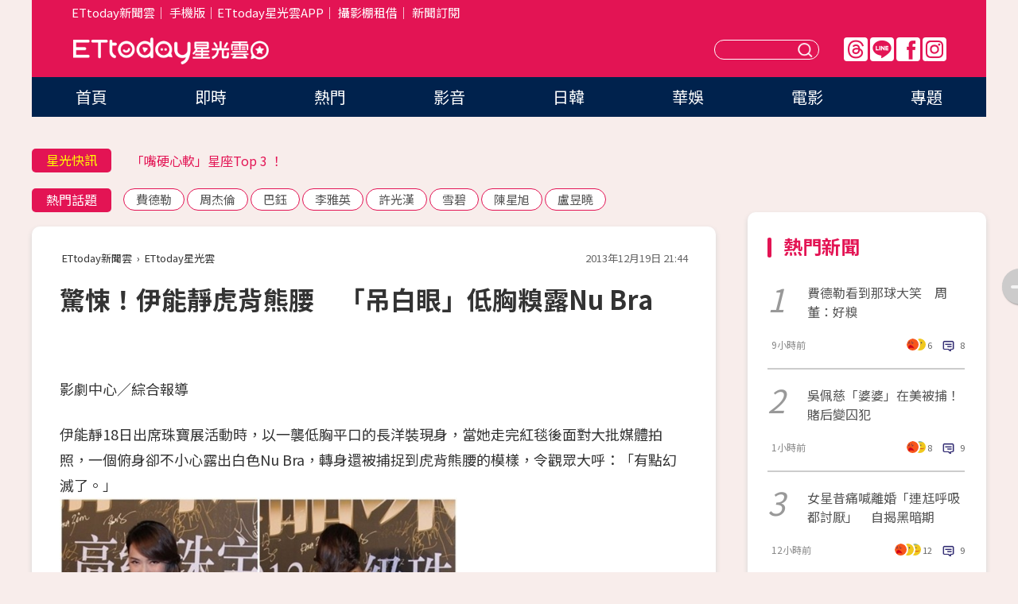

--- FILE ---
content_type: text/html; charset=utf-8
request_url: https://star.ettoday.net/news/308537
body_size: 15984
content:

<!DOCTYPE html>
<html lang="zh-Hant" prefix="og:http://ogp.me/ns#" itemscope itemtype="http://schema.org/NewsArticle">


<head>
<!-- 非共用meta 開始 -->
    <!--網頁基本meta data-->    
        <link rel="amphtml" href="https://star.ettoday.net/amp/amp_news.php7?news_id=308537">
        <title>驚悚！伊能靜虎背熊腰　「吊白眼」低胸糗露Nu Bra | ETtoday星光雲 | ETtoday新聞雲</title>
    <link rel="canonical" itemprop="mainEntityOfPage" href="https://star.ettoday.net/news/308537" />
    <meta property="og:url" itemprop="url" content="https://star.ettoday.net/news/308537" />
    <meta property="og:title" itemprop="name" content="驚悚！伊能靜虎背熊腰　「吊白眼」低胸糗露Nu Bra | ETtoday星光雲 | ETtoday新聞雲" />
    <meta property="og:image" itemprop="image" content="https://cdn2.ettoday.net/images/478/d478542.jpg" />
    <meta property="og:type" content="article" />
    <meta name="description" content="伊能靜18日出席珠寶展活動時，以一襲低胸平口的長洋裝現身，當她走完紅毯後面對大批媒體拍照，一個俯身卻不小心露出白色Nu Bra，轉身還被捕捉到虎背熊腰的模樣，令觀眾大呼：「有點幻滅了。」(伊能靜,低胸,Nu Bra,虎背熊腰,吊白眼,發福)" />
    <meta property="og:description" itemprop="description" content="伊能靜18日出席珠寶展活動時，以一襲低胸平口的長洋裝現身，當她走完紅毯後面對大批媒體拍照，一個俯身卻不小心露出白色Nu Bra，轉身還被捕捉到虎背熊腰的模樣，令觀眾大呼：「有點幻滅了。」" />
    
    <!-- 新聞資訊(系統站內頁專用) 開始 -->
    <meta name="section" property="article:section" content="影劇" />    
        <meta name="subsection" itemprop="articleSection" content="影劇" />
    <meta property="dable:item_id" content="308537">
    <meta name="pubdate" itemprop="dateCreated" itemprop="datePublished" property="article:published_time" content="2013-12-19T21:44:00+08:00" />
    <meta name="lastmod" itemprop="dateModified" http-equiv="last-modified" content="2013-12-19T21:13:42+08:00" />
    <meta name="source" itemprop="author" content="ETtoday星光雲" />
    <meta name="dcterms.rightsHolder" content="ETtoday新聞雲">
    <meta name="author" content="ETtoday新聞雲" />
    <meta property="article:author" content="https://www.facebook.com/ETtodaySTAR" />
    <meta name="news_keywords" itemprop="keywords" content="伊能靜,低胸,Nu Bra,虎背熊腰,吊白眼,發福">
    <!-- 新聞資訊(系統站內頁專用) 結束 -->

    <!-- JSON-LD-(系統站內頁專用) 開始 -->
    <script type="application/ld+json">
        {
            "@context": "https://schema.org",
            "@type": "NewsArticle",
            "mainEntityOfPage": "https://star.ettoday.net/news/308537",
            "headline": "驚悚！伊能靜虎背熊腰　「吊白眼」低胸糗露Nu Bra",
            "url": "https://star.ettoday.net/news/308537",
            "thumbnailUrl": "https://cdn2.ettoday.net/images/478/d478542.jpg",
            "articleSection":"影劇",
            "creator": ["216-林思妤","216"],
            "image":{
                "@type":"ImageObject",
                "url":"https://cdn2.ettoday.net/images/478/d478542.jpg"
            },
            "dateCreated": "2013-12-19T21:44:00+08:00",
            "datePublished": "2013-12-19T21:44:00+08:00",
            "dateModified": "2013-12-19T21:13:42+08:00",
            "publisher": {
                "@type": "Organization",
                "name": "ETtoday新聞雲",
            "logo": {
                "@type": "ImageObject",
                "url": "https://cdn2.ettoday.net/style/star2024/images/push.jpg"
                }
            },
            "author":{
                "@type":"Organization",
                "name":"ETtoday新聞雲",
                "url":"https://www.ettoday.net/"
            },
            "speakable":{
            "@type": "SpeakableSpecification",
            "xpath": [
                "/html/head/meta[@property='og:title']/@content",
                "/html/head/meta[@property='og:description']/@content"
               ]
            },
            "keywords":["伊能靜","低胸","Nu Bra","虎背熊腰","吊白眼","發福"],
            "description": "伊能靜18日出席珠寶展活動時，以一襲低胸平口的長洋裝現身，當她走完紅毯後面對大批媒體拍照，一個俯身卻不小心露出白色Nu Bra，轉身還被捕捉到虎背熊腰的模樣，令觀眾大呼：「有點幻滅了。」(伊能靜,低胸,Nu Bra,虎背熊腰,吊白眼,發福)"
        }
        </script>
    <!-- JSON-LD-(系統站內頁專用) 結束 -->

  

  <!--GTM DataLayer 開始-->
  <script>
    dataLayer = [{ 
      'csscode': 'star',
      'page-id': '308537',
      'category-id': '9',
      'category-name1': '影劇',
      'category-name2': '影劇',
      'dept-name': '娛樂中心',
      'author-id': '216',
      'author-name': '林思妤',
      'readtype': 'PC',
      'pagetype': 'news',
      'et_token': 'e3089147c7aeb4c2f65929927afbdef4'
    }];
  </script>
  <!--GTM DataLayer 結束-->
<!-- 非共用meta 結束 -->



<!-- 共用meta 開始 -->
  <meta charset="utf-8">
  <!-- 特定頁面 or 編採不給搜尋引擎蒐錄 開始 -->
    <meta name="robots" content="index,follow,noarchive"/>
    <!-- 特定頁面 or 編採不給搜尋引擎蒐錄 結束 -->
  <meta name="viewport" content="width=1300"/>  
  <link rel="apple-touch-icon" sizes="180x180" href="//cdn2.ettoday.net/style/star2024/images/touch-icon.png" />
  <link rel="shortcut icon" sizes="192x192" href="//cdn2.ettoday.net/style/star2024/images/touch-icon.png" />
  <link rel="alternate" type="application/rss+xml" title="ETtoday《影劇新聞》" href="https://feeds.feedburner.com/ettoday/star" />
  
  <!-- ★社群分享專用 開始★ -->
  <!-- ★dns-prefetch 開始★ -->
  <link rel="dns-prefetch" href="//ad.ettoday.net">
  <link rel="dns-prefetch" href="//ad1.ettoday.net">
  <link rel="dns-prefetch" href="//ad2.ettoday.net">
  <link rel="dns-prefetch" href="//cache.ettoday.net">
  <link rel="dns-prefetch" href="//static.ettoday.net">
  <link rel="dns-prefetch" href="//cdn1.ettoday.net">
  <link rel="dns-prefetch" href="//cdn2.ettoday.net">
  <!-- ★dns-prefetch 結束★ -->
  <meta property="og:locale" content="zh_TW" />
  <meta property="fb:app_id" content="146858218737386" />
  <meta property="article:publisher" content="https://www.facebook.com/ETtodaySTAR" />
  <meta property="og:site_name" name="application-name" content="ETtoday星光雲" />
  <!-- ★社群分享專用 結束★-->

  <!-- ★CSS、JS開始★ -->
  <link rel="stylesheet" href="//cdn2.ettoday.net/style/star2024/css/style.css" type="text/css" />
  <script src="//cdn2.ettoday.net/style/star2024/js/all.js"></script>
  <!-- DFP code -->
  <script type="text/javascript" src="//cdn2.ettoday.net/dfp/dfp-gpt.js"></script>
  <!-- ★CSS、JS結束★ -->

  <!-- Google Tag Manager 開始 -->
  <script>
    (function (w, d, s, l, i) {
      w[l] = w[l] || []; w[l].push({
        'gtm.start':
          new Date().getTime(), event: 'gtm.js'
      }); var f = d.getElementsByTagName(s)[0],
        j = d.createElement(s), dl = l != 'dataLayer' ? '&l=' + l : ''; j.async = true; j.src =
          'https://www.googletagmanager.com/gtm.js?id=' + i + dl; f.parentNode.insertBefore(j, f);
    })(window, document, 'script', 'dataLayer', 'GTM-WQPR4PC');
  </script>
  <!-- Google Tag Manager 結束 -->
  
  <!-- Global site tag (gtag.js) - Google Analytics 開始 -->
  <script async src="https://www.googletagmanager.com/gtag/js?id=G-JQNDWD28RZ"></script>
  <script>
    window.dataLayer = window.dataLayer || [];
    function gtag() { dataLayer.push(arguments); }
    gtag('js', new Date());
  </script>
  <!-- Global site tag (gtag.js) - Google Analytics 結束 --><!-- 共用meta 結束 -->




<!-- dmp.js 開始 -->
<script>
  var dmp_event_property   = "star";
  var dmp_id               = "308537";
  var dmp_name             = "驚悚！伊能靜虎背熊腰　「吊白眼」低胸糗露Nu Bra";
  var dmp_keywords         = "伊能靜,低胸,Nu Bra,虎背熊腰,吊白眼,發福";
  var dmp_publish_date     = "2013-12-19 21:44:00";
  var dmp_modified_date    = "2013-12-19 21:13:42";
  var dmp_category_id_list = "9_9";
  var dmp_is_editor_rec    = "0";
  var dmp_et_token         = "e3089147c7aeb4c2f65929927afbdef4";
  var dmp_event_id         = "";
</script>
<script src="//cdn2.ettoday.net/jquery/dmp/news.js"></script>
<!-- dmp.js 結束 --> 

</head>

<body id="star" class="news-page news-308537">


<div id="fb-root"></div>


  <!-- wrapper_box 開始 -->
  <div class="wrapper_box">
    <!-- 模組 新聞內頁 分享按鈕 開始 -->
    <div id="et_sticky_pc">
      <ul>
          <li><a class="btn logo" href="https://star.ettoday.net/" title="回首頁">回首頁</a></li>
                    <li><a class="btn fb" href="javascript:;" onclick="window.open('//www.facebook.com/sharer/sharer.php?u='+encodeURIComponent('https://star.ettoday.net/news/308537?from=pc-newsshare-fb-fixed'),'facebook-share-dialog','width=626,height=436');" title="facebook">facebook</a></li>
          <li><a class="btn line" href="javascript:;" onclick="window.open('https://social-plugins.line.me/lineit/share?url='+encodeURIComponent('https://star.ettoday.net/news/308537?from=pc-newsshare-line-fixed'),'LINE','width=626,height=500');return false;" title="分享到LINE">Line</a></li>
          <li><a class="btn twitter" href="javascript:;" onclick="window.open('https://twitter.com/intent/tweet?text='+encodeURIComponent('驚悚！伊能靜虎背熊腰　「吊白眼」低胸糗露Nu Bra')+'&url='+encodeURIComponent('https://star.ettoday.net/news/308537?from=pc-newsshare-twitter-fixed'),'Twittes','width=626,height=436');return false;">Twitter</a></li>
                    <li><a class="btn link" href="javascript:;" title="複製連結">複製連結</a></li>
      </ul>
  </div>
  <!-- 模組 新聞內頁 分享按鈕 結束 -->

    <!-- wrapper 開始 -->

    
    

    

      <!-- header_box 開始 -->
      

  <!-- 星光雲_轟天雷【影劇】 開始 -->
  <div class="wrapper">  
  <div id="star_thunder" class="pc_thunder">
    <script type="text/javascript">
      (function(){
        var ts = Math.random();
        document.write('<scr' + 'ipt type="text/javascript" src="https://ad.ettoday.net/ads.php?bid=star_thunder&rr='+ ts +'"></scr' + 'ipt>');
      })()
    </script>
  </div>    
  <!-- 星光雲_轟天雷【影劇】 結束 -->  

  <!-- 星光雲_雙門簾 開始 -->
  <div id="star_curtain" class="pc_curtain">
    <script type="text/javascript">
    (function(){
      var ts = Math.random();
      document.write('<scr' + 'ipt type="text/javascript" src="https://ad.ettoday.net/ads.php?bid=star_curtain&rr='+ ts +'"></scr' + 'ipt>');
    })()
    </script>
  </div>      
  <!-- 星光雲_雙門簾 結束 -->


<div class="header_box">

        <!-- ettop 開始 -->	
        <div class="ettop">
          <div class="inner">
            <div class="nav_1">
              <a href="https://www.ettoday.net/" target="_blank">ETtoday新聞雲</a>│
              <a href="#" onclick="location.replace('//www.ettoday.net/changeReadType.php?rtype=0&amp;rurl='+location.href);">手機版</a>│<a href="//www.ettoday.net/events/app/et_star.htm" target="_blank">ETtoday星光雲APP</a>│
              <a href="https://msg.ettoday.net/rd.php?id=5420">攝影棚租借</a>│
              <a href="https://www.ettoday.net/events/news-express/epaper.php">新聞訂閱</a>						
            </div>

          </div>
        </div>	
        <!-- ettop 結束 -->

        <!-- header 開始 -->
        <div class="header">
            <!-- main_logo 開始 -->
            <div class="main_logo"><a class="txt-hide" href="https://star.ettoday.net">ETtoday星光雲</a></div>
            <!-- main_logo 結束 -->

                        <!-- MOD_星光雲(PC)_版頭小橫幅(左) 開始 -->
            <div id="topic_170x50_02" class="pc_header">
              <script type="text/javascript">
              (function(){
                var ts = Math.random();
                document.write('<scr' + 'ipt type="text/javascript" src="https://ad1.ettoday.net/ads.php?bid=topic_170x50_02&rr='+ ts +'"></scr' + 'ipt>');
              })()
              </script>             
            </div>
            <!-- MOD_星光雲(PC)_版頭小橫幅(左) 結束 -->
            

                        <!-- 相信音樂_星光雲(PC)_版頭小橫幅(右) 開始 -->
            <div id="topic_170x50_01" class="pc_header">
              <script type="text/javascript">
              (function(){
                var ts = Math.random();
                document.write('<scr' + 'ipt type="text/javascript" src="https://ad1.ettoday.net/ads.php?bid=topic_170x50_01&rr='+ ts +'"></scr' + 'ipt>');
              })()
              </script>
            </div>
            <!-- 相信音樂_星光雲(PC)_版頭小橫幅(右) 結束 -->
            
            <!--menu_1 開始-->
            <div class="menu_1 clearfix">
                <a class="threads txt-hide" href="https://www.threads.net/@starettoday" target="_blank">Threads</a>
                <a class="line txt-hide" href="https://page.line.me/tqu0602i?openQrModal=true" target="_blank">Line</a>
                <a class="fb txt-hide" href="https://www.facebook.com/ETtodaySTAR" target="_blank">FB</a>
                <a class="ig txt-hide" href="https://www.instagram.com/starettoday/" target="_blank">IG</a>
            </div>
            <!--menu_1 結束-->

            
            <!-- search_box 開始-->
            <div class="search_box">
                <form method="GET" action="/search.php7">
                <input class="txt" type="text" name="keywords" placeholder="" />
                <button class="btn txt-hide">送出</button>
                </form>
            </div>
            <!-- search_box 結束-->
        </div>
        <!-- header 結束 -->

        <!-- main_nav 開始 -->
        <div class="main_nav">
          <ul>
                        <li class="" ><a href="https://star.ettoday.net/"  target="_self"  >首頁</a></li>            
                        <li class="" ><a href="/latest_news"  target="_self"  >即時</a></li>            
                        <li class="" ><a href="/hot-news"  target="_self"  >熱門</a></li>            
                        <li class="" ><a href="/video_list"  target="_self"  >影音</a></li>            
                        <li class="" ><a href="https://star.ettoday.net/star-category/%E6%97%A5%E9%9F%93"  target="_self"  >日韓</a></li>            
                        <li class="" ><a href="https://star.ettoday.net/star-category/%E8%8F%AF%E5%A8%9B"  target="_self"  >華娛</a></li>            
                        <li class="" ><a href="https://star.ettoday.net/star-category/%E9%9B%BB%E5%BD%B1"  target="_self"  >電影</a></li>            
                        <li class="" ><a href="/issue"  target="_self"  >專題</a></li>            
                      </ul>
        </div>
        <!-- main_nav 結束 -->
</div>

<!-- 星光雲_超級大橫幅 開始 -->
<div id="star_970x90" class="pc_billboard">
  <script type="text/javascript">
  (function(){
    var ts = Math.random();
    document.write('<scr' + 'ipt type="text/javascript" src="https://ad.ettoday.net/ads.php?bid=star_970x90&rr='+ ts +'"></scr' + 'ipt>');
  })()
  </script>
</div>
<!-- 星光雲_超級大橫幅 結束 -->

      <!-- header_box 結束 -->

      <!-- container_box 開始-->
      <div class="container_box">
        <!-- container 開始-->
        <div class="container">
          <!-- r1 開始-->
          <div class="r1 clearfix"> <!-- c1 開始-->
            <div class="c1">
              <!-- inner 開始-->
              <div class="inner">
                
                <!-- 星光快訊 ticker_1 開始-->
                
<div class="ticker_1 clearfix">
    <h3 class="title">星光快訊</h3>
    <!--滾動 開始-->
    <div class="run">
    <!--inner 開始-->
    <div class="inner">
                <!-- 組 -->
        <div class="piece"><a href="https://star.ettoday.net/news/3101886" target="_blank">巴鈺昔痛喊「離婚」自揭黑暗期</a></div>
        <!-- 組 -->
                <!-- 組 -->
        <div class="piece"><a href="https://star.ettoday.net/news/3100839" target="_blank">「嘴硬心軟」星座Top 3 ！</a></div>
        <!-- 組 -->
                <!-- 組 -->
        <div class="piece"><a href="https://star.ettoday.net/news/3086393" target="_blank">2026年追星行事曆（不斷更新）　</a></div>
        <!-- 組 -->
                <!-- 組 -->
        <div class="piece"><a href="https://goo.gl/HpctKi" target="_blank">接收娛樂大小事！加入星光雲LINE好友⭐</a></div>
        <!-- 組 -->
            </div>
    <!--inner 結束-->
    </div>
    <!--滾動 結束-->
</div>                <!-- 星光快訊 ticker_1 結束-->

                
                <!-- part_txt_1 熱門話題 開始-->
                <div class="part_txt_1">
    <h2 class="title">熱門話題</h2>
    <div class="box_0">
    <a href="/tag/%E8%B2%BB%E5%BE%B7%E5%8B%92">費德勒</a> <a href="/tag/%E5%91%A8%E6%9D%B0%E5%80%AB">周杰倫</a> <a href="/tag/%E5%B7%B4%E9%88%BA">巴鈺</a> <a href="/tag/%E6%9D%8E%E9%9B%85%E8%8B%B1">李雅英</a> <a href="/tag/%E8%A8%B1%E5%85%89%E6%BC%A2">許光漢</a> <a href="/tag/%E9%9B%AA%E7%A2%A7">雪碧</a> <a href="/tag/%E9%99%B3%E6%98%9F%E6%97%AD">陳星旭</a> <a href="/tag/%E7%9B%A7%E6%98%B1%E6%9B%89">盧昱曉</a>     </div>
</div>                <!-- part_txt_1 熱門話題 結束-->
                
                <!-- 新聞模組 block_a 開始 -->
                <div class="block_a">
                  <!--breadcrumb_box 開始-->
                  <div class="breadcrumb_box clearfix">
                    <!--麵包屑 開始-->
                    <div class="menu_bread_crumb" itemscope itemtype="http://schema.org/BreadcrumbList">
                        <!-- 第一層 開始 -->
                        <div itemscope itemtype="http://schema.org/ListItem" itemprop="itemListElement">
                            <a itemscope itemtype="http://schema.org/Thing" itemprop="item" href="https://www.ettoday.net/" id="https://www.ettoday.net/" >
                                <span itemprop="name">ETtoday新聞雲</span>
                            </a>
                            <meta itemprop="position" content="1" />
                        </div>
                        <!-- 第一層 結束 -->
                        ›
                        <!-- 第二層 開始 -->
                        <div itemscope itemtype="http://schema.org/ListItem" itemprop="itemListElement">
                            <a itemscope itemtype="http://schema.org/Thing" itemprop="item" href="https://star.ettoday.net/" id="https://star.ettoday.net/">
                                <span itemprop="name">ETtoday星光雲</span>
                            </a>
                            <meta itemprop="position" content="2" />
                        </div>
                        <!-- 第二層 結束 -->
                    </div>
                    <!--麵包屑 結束-->
                    <!--時間 開始-->
                    <time class="date" itemprop="datePublished" datetime="2013-12-19T21:44:00+08:00">2013年12月19日 21:44</time>
                    <!--時間 結束-->
                  </div>
                  <!--breadcrumb_box 結束-->
                  <!--新聞模組 module_1 開始-->
                  <article class="module_1">
                    <!--網站logo 列印時出現 開始-->
                    <div class="site_logo" style="display:none;">
                        <link href="//cdn2.ettoday.net/style/star2024/css/print.css" rel="stylesheet" type="text/css" media="print"/>
                        <img src="//cdn2.ettoday.net/style/star2024/images/logo_print.png"/>
                    </div>
                    <!--網站logo 列印時出現 結束-->
                    <!--標題 開始-->
                    <header>
                      <h1 class="title" itemprop="headline">
                          驚悚！伊能靜虎背熊腰　「吊白眼」低胸糗露Nu Bra                      </h1>
                    </header>
                    <!--標題 結束-->

                                        <!-- 星光雲PC&M_文字廣告(上)(★特開★) 開始 -->
                    <div id="star_text_1" class="text_ad_top ad_txt_1">
                      <script type="text/javascript">
                      (function(){
                        var ts = Math.random();
                        document.write('<scr' + 'ipt type="text/javascript" src="https://ad.ettoday.net/ads.php?bid=star_text_1&rr='+ ts +'"></scr' + 'ipt>');
                      })()
                      </script>
                    </div>
                    <!-- 星光雲PC&M_文字廣告(上)(★特開★) 開始 -->
                    
                    <!--各頻道PC 文首分享 開始-->
                    <!--模組 et_social_1 開始-->
<div class="et_social_1">
	<!-------成人警告 開始----------->
		<!-------成人警告 結束----------->

	<!-- menu 開始 -->
		<!-- <div class="menu">
	</div> -->
		<!-- menu 結束 -->
</div>
<!--模組 et_social_1 結束-->
                    <!--各頻道PC 文首分享 結束-->

                    
                    <!-- 投票 文章前 開始 -->
                                        <!-- 投票 文章前 結束 -->

                    <!--本文 開始-->
                    <div class="story">
                      <p>影劇中心／綜合報導</p>
<p>伊能靜18日出席珠寶展活動時，以一襲低胸平口的長洋裝現身，當她走完紅毯後面對大批媒體拍照，一個俯身卻不小心露出白色Nu Bra，轉身還被捕捉到虎背熊腰的模樣，令觀眾大呼：「有點幻滅了。」</p>
<p><img src="https://cdn2.ettoday.net/images/478/d478542.jpg" width="500" height="374" alt="" /><br />
<strong>▲伊能靜低胸糗露Nu Bra，「吊白眼」虎背熊腰模樣超驚悚。（圖／CFP）</strong></p>
<p>2008年因與黃維德的牽手導致離婚的伊能靜，2010年以7位數代言纖體廣告復出，除了露出性感小蠻腰外，著名的廣告台詞「我只要用三個手圍，就能圍住自己的腰」，來展現自己的姣好身材。近來往大陸發展的她18日在活動上卻被捕捉到「吊白眼」的模樣，過程中除了不小心走光，虎背熊腰的腫態更被虧「好像發福不少」，但也有人認為她現在比較好看。</p>
<p>另外，同樣出席珠寶活動的Angelababy穿上一套亮黃色的長裙，配襯名貴珠寶，展現女神氣質。精緻的五官被誇到「女神」的等級，當晚她還獲得年度慈善明星，肯定她2013年在公益事業上做出的貢獻，讓粉絲直讚：「人美心也美！」</p>
    <!-- 新聞中_巨幅 start-->
    <div class="ad_in_news" style="mragin:10px auto;text-align:center">
     <div class="ad_readmore">[廣告]請繼續往下閱讀...</div>
     <script language="JavaScript" type="text/javascript">
      var ts = Math.random();
      document.write('<scr' + 'ipt language="JavaScript" type="text/javascript" src="https://ad.ettoday.net/ads.php?bid=star_in_news_1&rr='+ ts +'"></scr' + 'ipt>');
     </script>
    </div>
    <!-- 新聞中_巨幅 end-->
    
<p><img src="https://cdn2.ettoday.net/images/478/d478541.jpg" width="280" height="394" alt="" /><img src="https://cdn2.ettoday.net/images/478/d478570.jpg" width="260" height="390" alt="" /><br />
<strong>▲Angelababy（右）美美的出席珠寶展，獲讚女神等級。（圖／CFP）</strong></p>
<p><strong>★版權聲明：圖片由CFP視覺中國供《ETtoday東森新聞雲》專用，任何網站、報刊、電視台未經CFP許可，不得部分或全部轉載，違者必究！</strong></p>                    </div>
                    <!--本文 結束-->

                    <img src="https://www.ettoday.net/source/et_track.php7" width="0" height="0" style="display:none;">

                    
                                                  
                    


                    <!-- 投票 文章後 開始 -->
                                          <!-- 投票 文章後 結束 -->

                      
                    

                  </article>
                  <!--新聞模組 module_1 結束-->

                  <!--各頻道PC 文末分享 開始-->
                  <!--模組 et_social_2、et_social_3 共用 CSS 開始-->
<link rel="stylesheet" href="https://cdn2.ettoday.net/style/et_common/css/social_sharing_2.css">
<!--模組 et_social_2、et_social_3 共用 CSS 結束-->

<!--模組 et_social_2 開始-->
<div class="et_social_2">
	<p>分享給朋友：</p>
	<!-- menu 開始 -->
	<div class="menu">
				<a href="javascript:;" onclick="window.open('https://www.facebook.com/sharer/sharer.php?u='+encodeURIComponent('https://star.ettoday.net/news/308537')+'?from=pc-newsshare-fb','facebook-share-dialog','width=626,height=436');return false;" class="facebook" title="分享到Facebook"></a>
		<a href="javascript:;" onclick="window.open('https://social-plugins.line.me/lineit/share?url='+encodeURIComponent('https://star.ettoday.net/news/308537')+'?from=pc-newsshare-line','LINE','width=626,height=500');return false;" class="line" title="分享到LINE"></a>
		<a href="javascript:;" onclick="window.open('https://twitter.com/intent/tweet?text='+encodeURIComponent('驚悚！伊能靜虎背熊腰　「吊白眼」低胸糗露Nu Bra')+'&url=https://star.ettoday.net/news/308537?from=pc-newsshare-twitter','Twittes','width=626,height=436');return false;" class="x" title="分享到X"></a>
				<a class="copy-link" title="複製連結"></a>
		<a class="print" onclick="window.print();" title="列印本頁"></a> 
				<a class="message scrollgo" title="點我留言" rel=".fb-comments"></a>
			</div>
	<!-- menu 結束 -->
</div>
<!--模組 et_social_2 結束-->

<!--模組 et_social_3 開始-->
<div class="et_social_3">
	<p>追蹤我們：</p>
	<!-- menu 開始 -->
	<div class="menu">
		<a href="https://www.facebook.com/ETtodaySTAR" class="facebook" title="追蹤Facebook粉絲團" target="_blank"></a>
		<a href="https://www.youtube.com/channel/UCX157UE-NdaUGQJDkQ-XKnw" class="youtube" title="訂閱YouTube" target="_blank"></a>
		<a href="https://www.instagram.com/starettoday/" class="instagram" title="追蹤IG" target="_blank"></a>
		<a href="https://line.me/R/ti/p/%40ETtoday" class="line" title="加LINE好友" target="_blank"></a>
		<a href="https://twitter.com/ettodaytw" class="x" title="追蹤X" target="_blank"></a>
		<a href="https://t.me/ETtodaynews" class="telegram" title="追蹤Telegram" target="_blank"></a>
	</div>
	<!-- menu 結束 -->
</div>
<!--模組 et_social_3 結束-->
                  <!--各頻道PC 文末分享 結束-->

                  <!-- tagbanner專區 開始 -->
                  <div class="tag-banner">
                     
                  </div>
                  <!-- tagbanner專區 結束 -->

                  <!-- 版權宣告 開始 -->
                  <p class="txt_1">※本文版權所有，非經授權，不得轉載。[<a href="//www.ettoday.net/member/clause_copyright.php" target="_blank">ETtoday著作權聲明</a>]※</p>
                  <!-- 版權宣告 結束 -->

                </div>
                <!--新聞模組 block_a 結束 -->


                
                <!--關鍵字 block_a 開始 -->
                <div class="block_a">
                  <h2 class="title_a">關鍵字</h2>
                  <!-- part_txt_3 開始-->
                  <div class="part_txt_3">                    
                  <a href="/tag/%E4%BC%8A%E8%83%BD%E9%9D%9C">伊能靜</a><a href="/tag/%E4%BD%8E%E8%83%B8">低胸</a><a href="/tag/Nu+Bra">Nu Bra</a><a href="/tag/%E8%99%8E%E8%83%8C%E7%86%8A%E8%85%B0">虎背熊腰</a><a href="/tag/%E5%90%8A%E7%99%BD%E7%9C%BC">吊白眼</a><a href="/tag/%E7%99%BC%E7%A6%8F">發福</a> 
                  </div>
                  <!-- part_txt_3 結束-->
                </div>
                <!--關鍵字 block_a 結束 -->

                
                

                            <!-- 星光雲_文章推薦模組_1 開始 -->
              <div class=" block_a">
                <div id="star_recirculation_1" class="recirculation">
                  <script type="text/javascript">
                  (function(){
                    var ts = Math.random();
                    document.write('<scr' + 'ipt type="text/javascript" src="https://ad.ettoday.net/ads.php?bid=star_recirculation_1&rr='+ ts +'"></scr' + 'ipt>');
                  })()
                  </script>
                </div>
              </div>
              <!-- 星光雲_文章推薦模組_1 結束 -->
              
              <!-- 推薦閱讀 block_a 開始-->
              <div class="block_a recomm-news">
                <h2 class="title_a">推薦閱讀</h2>
                <!-- part_pictxt_1 開始-->
                <div class="part_pictxt_1 clearfix">

                                  
                  <!-- 組 -->
                  <div class="box_0">
                    <div class="pic">
                      <a href="https://star.ettoday.net/news/307063" title="直擊／陳柏霖賣萌吐舌！　櫻花正妹蹦跳嗲喊：大仁哥❤" target="_blank"><img src="//cdn2.ettoday.net/style/misc/loading_300x225.gif" data-original="https://cdn2.ettoday.net/images/474/d474509.jpg" alt="直擊／陳柏霖賣萌吐舌！　櫻花正妹蹦跳嗲喊：大仁哥❤" /></a>
                    </div>
                    <h3><a href="https://star.ettoday.net/news/307063" target="_blank">直擊／陳柏霖賣萌吐舌！　櫻花正妹蹦跳嗲喊：大仁哥❤</a></h3>                    
                    <p class="time">12/15 18:05</p>
                  </div>
                  <!-- 組 -->
                
                                    
                  <!-- 組 -->
                  <div class="box_0">
                    <div class="pic">
                      <a href="https://star.ettoday.net/news/307114" title="何潤東被封「鵰王」好困擾！　自爆：上廁所常被偷看" target="_blank"><img src="//cdn2.ettoday.net/style/misc/loading_300x225.gif" data-original="https://cdn2.ettoday.net/images/474/d474689.jpg" alt="何潤東被封「鵰王」好困擾！　自爆：上廁所常被偷看" /></a>
                    </div>
                    <h3><a href="https://star.ettoday.net/news/307114" target="_blank">何潤東被封「鵰王」好困擾！　自爆：上廁所常被偷看</a></h3>                    
                    <p class="time">12/16 00:00</p>
                  </div>
                  <!-- 組 -->
                
                                    
                  <!-- 組 -->
                  <div class="box_0">
                    <div class="pic">
                      <a href="https://star.ettoday.net/news/306393" title="「華星小可愛」林艾珊嗲嗓露美腿　喊：想當鼎泰豐店員" target="_blank"><img src="//cdn2.ettoday.net/style/misc/loading_300x225.gif" data-original="https://cdn2.ettoday.net/images/472/d472597.jpg" alt="「華星小可愛」林艾珊嗲嗓露美腿　喊：想當鼎泰豐店員" /></a>
                    </div>
                    <h3><a href="https://star.ettoday.net/news/306393" target="_blank">「華星小可愛」林艾珊嗲嗓露美腿　喊：想當鼎泰豐店員</a></h3>                    
                    <p class="time">12/12 21:45</p>
                  </div>
                  <!-- 組 -->
                
                                    
                  <!-- 組 -->
                  <div class="box_0">
                    <div class="pic">
                      <a href="https://star.ettoday.net/news/306946" title="逼已故張紫妍「簽5P性招待」　李美淑奸笑出庭遭痛批！" target="_blank"><img src="//cdn2.ettoday.net/style/misc/loading_300x225.gif" data-original="https://cdn2.ettoday.net/images/472/d472114.jpg" alt="逼已故張紫妍「簽5P性招待」　李美淑奸笑出庭遭痛批！" /></a>
                    </div>
                    <h3><a href="https://star.ettoday.net/news/306946" target="_blank">逼已故張紫妍「簽5P性招待」　李美淑奸笑出庭遭痛批！</a></h3>                    
                    <p class="time">12/14 19:31</p>
                  </div>
                  <!-- 組 -->
                
                                    
                  <!-- 組 -->
                  <div class="box_0">
                    <div class="pic">
                      <a href="https://star.ettoday.net/news/307102" title="亞太影展紅毯／郭書瑤「爆乳」露事業線！Ella露小蠻腰" target="_blank"><img src="//cdn2.ettoday.net/style/misc/loading_300x225.gif" data-original="https://cdn2.ettoday.net/images/474/d474672.jpg" alt="亞太影展紅毯／郭書瑤「爆乳」露事業線！Ella露小蠻腰" /></a>
                    </div>
                    <h3><a href="https://star.ettoday.net/news/307102" target="_blank">亞太影展紅毯／郭書瑤「爆乳」露事業線！Ella露小蠻腰</a></h3>                    
                    <p class="time">12/15 21:42</p>
                  </div>
                  <!-- 組 -->
                
                                    
                  <!-- 組 -->
                  <div class="box_0">
                    <div class="pic">
                      <a href="https://star.ettoday.net/news/306392" title="漏網／高圓圓慶功宴上脫衣露肚　「完美胸型」獲讚" target="_blank"><img src="//cdn2.ettoday.net/style/misc/loading_300x225.gif" data-original="https://cdn2.ettoday.net/images/472/d472545.jpg" alt="漏網／高圓圓慶功宴上脫衣露肚　「完美胸型」獲讚" /></a>
                    </div>
                    <h3><a href="https://star.ettoday.net/news/306392" target="_blank">漏網／高圓圓慶功宴上脫衣露肚　「完美胸型」獲讚</a></h3>                    
                    <p class="time">12/12 20:34</p>
                  </div>
                  <!-- 組 -->
                
                                    
                  <!-- 組 -->
                  <div class="box_0">
                    <div class="pic">
                      <a href="https://star.ettoday.net/news/306454" title="小賈斯汀取代保羅沃克？　傳將接演《玩命關頭7》" target="_blank"><img src="//cdn2.ettoday.net/style/misc/loading_300x225.gif" data-original="https://cdn2.ettoday.net/images/472/d472680.jpg" alt="小賈斯汀取代保羅沃克？　傳將接演《玩命關頭7》" /></a>
                    </div>
                    <h3><a href="https://star.ettoday.net/news/306454" target="_blank">小賈斯汀取代保羅沃克？　傳將接演《玩命關頭7》</a></h3>                    
                    <p class="time">12/12 23:22</p>
                  </div>
                  <!-- 組 -->
                
                                    
                  <!-- 組 -->
                  <div class="box_0">
                    <div class="pic">
                      <a href="https://star.ettoday.net/news/307121" title="夏克立《我在台灣》轉眼17年！　悲憶未見爺爺最後一面" target="_blank"><img src="//cdn2.ettoday.net/style/misc/loading_300x225.gif" data-original="https://cdn2.ettoday.net/images/474/d474707.jpg" alt="夏克立《我在台灣》轉眼17年！　悲憶未見爺爺最後一面" /></a>
                    </div>
                    <h3><a href="https://star.ettoday.net/news/307121" target="_blank">夏克立《我在台灣》轉眼17年！　悲憶未見爺爺最後一面</a></h3>                    
                    <p class="time">12/16 00:00</p>
                  </div>
                  <!-- 組 -->
                
                                    
                  <!-- 組 -->
                  <div class="box_0">
                    <div class="pic">
                      <a href="https://star.ettoday.net/news/306925" title="沖田杏梨樂捧L奶唱《Jingle bell》　紅色聖誕裝超應景" target="_blank"><img src="//cdn2.ettoday.net/style/misc/loading_300x225.gif" data-original="https://cdn2.ettoday.net/images/474/d474075.jpg" alt="沖田杏梨樂捧L奶唱《Jingle bell》　紅色聖誕裝超應景" /></a>
                    </div>
                    <h3><a href="https://star.ettoday.net/news/306925" target="_blank">沖田杏梨樂捧L奶唱《Jingle bell》　紅色聖誕裝超應景</a></h3>                    
                    <p class="time">12/14 21:00</p>
                  </div>
                  <!-- 組 -->
                
                                    
                  <!-- 組 -->
                  <div class="box_0">
                    <div class="pic">
                      <a href="https://star.ettoday.net/news/306076" title="Super7妞妞穿爆乳聖誕裝　美胸夾口紅問：我犯規嗎？" target="_blank"><img src="//cdn2.ettoday.net/style/misc/loading_300x225.gif" data-original="https://cdn2.ettoday.net/images/471/d471769.jpg" alt="Super7妞妞穿爆乳聖誕裝　美胸夾口紅問：我犯規嗎？" /></a>
                    </div>
                    <h3><a href="https://star.ettoday.net/news/306076" target="_blank">Super7妞妞穿爆乳聖誕裝　美胸夾口紅問：我犯規嗎？</a></h3>                    
                    <p class="time">12/11 23:11</p>
                  </div>
                  <!-- 組 -->
                
                                    
                  <!-- 組 -->
                  <div class="box_0">
                    <div class="pic">
                      <a href="https://star.ettoday.net/news/3101958" title="費德勒看到ACE球大笑「你怎麼沒反應」　周杰倫秒變臉：好糗" target="_blank"><img src="//cdn2.ettoday.net/style/misc/loading_300x225.gif" data-original="https://cdn2.ettoday.net/images/8583/d8583164.webp" alt="費德勒看到ACE球大笑「你怎麼沒反應」　周杰倫秒變臉：好糗" /></a>
                    </div>
                    <h3><a href="https://star.ettoday.net/news/3101958" target="_blank">費德勒看到ACE球大笑「你怎麼沒反應」　周杰倫秒變臉：好糗</a></h3>                    
                    <p class="time">9小時前</p>
                  </div>
                  <!-- 組 -->
                
                                    
                  <!-- 組 -->
                  <div class="box_0">
                    <div class="pic">
                      <a href="https://star.ettoday.net/news/3102017" title="吳佩慈「婆婆」在美被捕！涉違反移民法遭關押…347億賭后淪囚犯" target="_blank"><img src="//cdn2.ettoday.net/style/misc/loading_300x225.gif" data-original="https://cdn2.ettoday.net/images/8583/d8583225.webp" alt="吳佩慈「婆婆」在美被捕！涉違反移民法遭關押…347億賭后淪囚犯" /></a>
                    </div>
                    <h3><a href="https://star.ettoday.net/news/3102017" target="_blank">吳佩慈「婆婆」在美被捕！涉違反移民法遭關押…347億賭后淪囚犯</a></h3>                    
                    <p class="time">1小時前</p>
                  </div>
                  <!-- 組 -->
                
                  
                </div>
                <!-- part_pictxt_1 結束-->
              </div>
              <!-- 推薦閱讀 block_a 結束-->

              

              <!-- 熱門影音 block_a 開始-->
              <div class="block_a">
                <h2 class="title_a">熱門影音</h2>
                <!--gallery_2 開始-->
                <div class="gallery_2">
                  <!--run 開始-->
                  <div class="run">
                    <!--inner-->
                    <div class="inner">
                                          <!-- 組 -->
                      <div class="piece">
                        <a class="link" href="https://star.ettoday.net/video/489787" title="李玉璽新婚許允樂後首露面　曝生子計畫「隨時想撲倒老婆」" target="_blank">
                          <div class="pic"><img src="https://cdn2.ettoday.net/film/images/489/c489787.webp" alt="李玉璽新婚許允樂後首露面　曝生子計畫「隨時想撲倒老婆」" /></div>
                          <h3>李玉璽新婚許允樂後首露面　曝生子計畫「隨時想撲倒老婆」</h3>
                        </a>
                      </div>
                      <!-- 組 -->
                                          <!-- 組 -->
                      <div class="piece">
                        <a class="link" href="https://star.ettoday.net/video/489796" title="林依晨生二寶出妙招　讓四歲愛女不吃弟弟醋" target="_blank">
                          <div class="pic"><img src="https://cdn2.ettoday.net/film/images/489/c489796.webp" alt="林依晨生二寶出妙招　讓四歲愛女不吃弟弟醋" /></div>
                          <h3>林依晨生二寶出妙招　讓四歲愛女不吃弟弟醋</h3>
                        </a>
                      </div>
                      <!-- 組 -->
                                          <!-- 組 -->
                      <div class="piece">
                        <a class="link" href="https://star.ettoday.net/video/489894" title="每天都在「許光漢好帥」　李雅英被下禁令XD" target="_blank">
                          <div class="pic"><img src="https://cdn2.ettoday.net/film/images/489/c489894.webp" alt="每天都在「許光漢好帥」　李雅英被下禁令XD" /></div>
                          <h3>每天都在「許光漢好帥」　李雅英被下禁令XD</h3>
                        </a>
                      </div>
                      <!-- 組 -->
                                          <!-- 組 -->
                      <div class="piece">
                        <a class="link" href="https://star.ettoday.net/video/489616" title="被脫口秀演員嘲諷後首發聲 李多慧「改變聲音」強調：不抽菸" target="_blank">
                          <div class="pic"><img src="https://cdn2.ettoday.net/film/images/489/c489616.webp" alt="被脫口秀演員嘲諷後首發聲 李多慧「改變聲音」強調：不抽菸" /></div>
                          <h3>被脫口秀演員嘲諷後首發聲 李多慧「改變聲音」強調：不抽菸</h3>
                        </a>
                      </div>
                      <!-- 組 -->
                                          <!-- 組 -->
                      <div class="piece">
                        <a class="link" href="https://star.ettoday.net/video/489668" title="顧婕淚崩悼念曹西平　遺憾曝與他生前冷戰" target="_blank">
                          <div class="pic"><img src="https://cdn2.ettoday.net/film/images/489/c489668.webp" alt="顧婕淚崩悼念曹西平　遺憾曝與他生前冷戰" /></div>
                          <h3>顧婕淚崩悼念曹西平　遺憾曝與他生前冷戰</h3>
                        </a>
                      </div>
                      <!-- 組 -->
                                          <!-- 組 -->
                      <div class="piece">
                        <a class="link" href="https://star.ettoday.net/video/489785" title="梁朝偉「寫道歉卡」哄老婆 　告白劉嘉玲「願到 80 歲依然相守」" target="_blank">
                          <div class="pic"><img src="https://cdn2.ettoday.net/film/images/489/c489785.webp" alt="梁朝偉「寫道歉卡」哄老婆 　告白劉嘉玲「願到 80 歲依然相守」" /></div>
                          <h3>梁朝偉「寫道歉卡」哄老婆 　告白劉嘉玲「願到 80 歲依然相守」</h3>
                        </a>
                      </div>
                      <!-- 組 -->
                                          <!-- 組 -->
                      <div class="piece">
                        <a class="link" href="https://star.ettoday.net/video/480367" title="林依晨帶二寶有Me Time　「身為媽媽要自私一點」" target="_blank">
                          <div class="pic"><img src="https://cdn2.ettoday.net/film/images/480/c480367.webp" alt="林依晨帶二寶有Me Time　「身為媽媽要自私一點」" /></div>
                          <h3>林依晨帶二寶有Me Time　「身為媽媽要自私一點」</h3>
                        </a>
                      </div>
                      <!-- 組 -->
                                          <!-- 組 -->
                      <div class="piece">
                        <a class="link" href="https://star.ettoday.net/video/489599" title="金球獎超辣攝影搶拍　珍妮佛勞倫斯：我快全裸了" target="_blank">
                          <div class="pic"><img src="https://cdn2.ettoday.net/film/images/489/c489599.webp" alt="金球獎超辣攝影搶拍　珍妮佛勞倫斯：我快全裸了" /></div>
                          <h3>金球獎超辣攝影搶拍　珍妮佛勞倫斯：我快全裸了</h3>
                        </a>
                      </div>
                      <!-- 組 -->
                                          <!-- 組 -->
                      <div class="piece">
                        <a class="link" href="https://star.ettoday.net/video/489349" title="蕭煌奇老婆正面曝光 陪看五月天..貼心幫扶麥" target="_blank">
                          <div class="pic"><img src="https://cdn2.ettoday.net/film/images/489/c489349.webp" alt="蕭煌奇老婆正面曝光 陪看五月天..貼心幫扶麥" /></div>
                          <h3>蕭煌奇老婆正面曝光 陪看五月天..貼心幫扶麥</h3>
                        </a>
                      </div>
                      <!-- 組 -->
                                        </div>
                    <!--inner-->
                  </div>
                  <!--run 結束-->
                </div>
                <!--gallery_2 結束-->

                <!-- part_pictxt_3 開始-->
                <div class="part_pictxt_3 clearfix">
                  
                                  <!-- 組 -->
                  <div class="box_0">
                    <div class="pic">
                      <a href="https://star.ettoday.net/video/489788" title="金鍾國花蓮拍節目「先找健身房」　THE BOYZ金泳勳放話：拋開偶像包袱" target="_blank"><img src="https://cdn2.ettoday.net/style/misc/loading_300x169.gif" data-original="https://cdn2.ettoday.net/film/images/489/c489788.webp" alt="金鍾國花蓮拍節目「先找健身房」　THE BOYZ金泳勳放話：拋開偶像包袱" /></a>
                    </div>
                    <h3><a href="https://star.ettoday.net/video/489788" title="金鍾國花蓮拍節目「先找健身房」　THE BOYZ金泳勳放話：拋開偶像包袱">金鍾國花蓮拍節目「先找健身房」　THE BOYZ金泳勳放話：拋開偶像包袱</a>
                    </h3>
                  </div>
                  <!-- 組 -->                
                                  <!-- 組 -->
                  <div class="box_0">
                    <div class="pic">
                      <a href="https://star.ettoday.net/video/489784" title="李玉璽新婚：8點多就硬起來XD　曝生子計畫「隨時想撲倒老婆」" target="_blank"><img src="https://cdn2.ettoday.net/style/misc/loading_300x169.gif" data-original="https://cdn2.ettoday.net/film/images/489/c489784.webp" alt="李玉璽新婚：8點多就硬起來XD　曝生子計畫「隨時想撲倒老婆」" /></a>
                    </div>
                    <h3><a href="https://star.ettoday.net/video/489784" title="李玉璽新婚：8點多就硬起來XD　曝生子計畫「隨時想撲倒老婆」">李玉璽新婚：8點多就硬起來XD　曝生子計畫「隨時想撲倒老婆」</a>
                    </h3>
                  </div>
                  <!-- 組 -->                
                                  <!-- 組 -->
                  <div class="box_0">
                    <div class="pic">
                      <a href="https://star.ettoday.net/video/489779" title="梁朝偉「寫超長道歉卡」哄老婆 　劉嘉玲曾氣他「拒絕朋友聚會」" target="_blank"><img src="https://cdn2.ettoday.net/style/misc/loading_300x169.gif" data-original="https://cdn2.ettoday.net/film/images/489/c489779.webp" alt="梁朝偉「寫超長道歉卡」哄老婆 　劉嘉玲曾氣他「拒絕朋友聚會」" /></a>
                    </div>
                    <h3><a href="https://star.ettoday.net/video/489779" title="梁朝偉「寫超長道歉卡」哄老婆 　劉嘉玲曾氣他「拒絕朋友聚會」">梁朝偉「寫超長道歉卡」哄老婆 　劉嘉玲曾氣他「拒絕朋友聚會」</a>
                    </h3>
                  </div>
                  <!-- 組 -->                
                                  <!-- 組 -->
                  <div class="box_0">
                    <div class="pic">
                      <a href="https://star.ettoday.net/video/489833" title="底薪6萬6徵八字重房仲「鬼月獎金加倍」　 竟跟Disney+《凶宅專賣店》有關！" target="_blank"><img src="https://cdn2.ettoday.net/style/misc/loading_300x169.gif" data-original="https://cdn2.ettoday.net/film/images/489/c489833.webp" alt="底薪6萬6徵八字重房仲「鬼月獎金加倍」　 竟跟Disney+《凶宅專賣店》有關！" /></a>
                    </div>
                    <h3><a href="https://star.ettoday.net/video/489833" title="底薪6萬6徵八字重房仲「鬼月獎金加倍」　 竟跟Disney+《凶宅專賣店》有關！">底薪6萬6徵八字重房仲「鬼月獎金加倍」　 竟跟Disney+《凶宅專賣店》有關！</a>
                    </h3>
                  </div>
                  <!-- 組 -->                
                                  <!-- 組 -->
                  <div class="box_0">
                    <div class="pic">
                      <a href="https://star.ettoday.net/video/489444" title="阿本交往炎亞綸「藏得超辛苦」　嗆他：當年你也說喜歡我！" target="_blank"><img src="https://cdn2.ettoday.net/style/misc/loading_300x169.gif" data-original="https://cdn2.ettoday.net/film/images/489/c489444.webp" alt="阿本交往炎亞綸「藏得超辛苦」　嗆他：當年你也說喜歡我！" /></a>
                    </div>
                    <h3><a href="https://star.ettoday.net/video/489444" title="阿本交往炎亞綸「藏得超辛苦」　嗆他：當年你也說喜歡我！">阿本交往炎亞綸「藏得超辛苦」　嗆他：當年你也說喜歡我！</a>
                    </h3>
                  </div>
                  <!-- 組 -->                
                                  <!-- 組 -->
                  <div class="box_0">
                    <div class="pic">
                      <a href="https://star.ettoday.net/video/489443" title="張棟樑拒絕「飯局社交」很浪費生命　消失三年認「不快樂」：再工作就沒了" target="_blank"><img src="https://cdn2.ettoday.net/style/misc/loading_300x169.gif" data-original="https://cdn2.ettoday.net/film/images/489/c489443.webp" alt="張棟樑拒絕「飯局社交」很浪費生命　消失三年認「不快樂」：再工作就沒了" /></a>
                    </div>
                    <h3><a href="https://star.ettoday.net/video/489443" title="張棟樑拒絕「飯局社交」很浪費生命　消失三年認「不快樂」：再工作就沒了">張棟樑拒絕「飯局社交」很浪費生命　消失三年認「不快樂」：再工作就沒了</a>
                    </h3>
                  </div>
                  <!-- 組 -->                
                                </div>
                <!-- part_pictxt_3 結束-->

                <!-- more_box 開始-->
                <div class="more_box"><a class="more" href="https://star.ettoday.net/video_list" target="_blank">看更多</a></div>
                <!-- more_box 結束-->
              </div>
              <!-- 熱門影音 block_a 結束-->

              <!-- 開框 開始 -->
              <link rel="stylesheet" href="https://cdn2.ettoday.net/style/live-frame2018/etlive.css?20181214" type="text/css"/>
                   <script src="https://cdn2.ettoday.net/style/live-frame2018/etlive.js"></script>            <div class="video_frame">
                <h2 class="live_title"><a target="_blank" href="https://msg.ettoday.net/msg_liveshow.php?redir=https%3A%2F%2Fboba.ettoday.net%2Fvideonews%2F489839%3Ffrom%3Dvodframe_star&vid=489839">黃嘉千16歲女兒有藝術天分　「目前沒考慮進演藝圈」</a></h2>
                <div id="ettoday_channel_frame" style="clear:both">
                    <div class="ettoday_vod">
                        <span class="live_btn_close"></span>
                        <a href="https://msg.ettoday.net/msg_liveshow.php?redir=https%3A%2F%2Fboba.ettoday.net%2Fvideonews%2F489839%3Ffrom%3Dvodframe_star&vid=489839" target="_blank">
                            <img src='https://cdn2.ettoday.net/style/misc/loading_800x450.gif' data-original='//cdn2.ettoday.net/film/images/489/d489839.jpg?cdnid=1371215' alt='黃嘉千16歲女兒有藝術天分　「目前沒考慮進演藝圈」' >
                        </a>
                    </div>
                </div>
            </div>
            <!-- 追蹤碼 開始 -->
             <script async src="https://www.googletagmanager.com/gtag/js?id=G-9K3S62N7C5"></script>
            
             <script>
             window.dataLayer = window.dataLayer || [];
             function gtag(){dataLayer.push(arguments);}
             gtag('js', new Date());
             gtag('config', 'G-9K3S62N7C5');//GA4

             //GA4-load
             gtag('event', 'et_load', {
                 '影片標題_load': '黃嘉千16歲女兒有藝術天分　「目前沒考慮進演藝圈」',
                 '站台_load': 'vodframe_star',
                 'send_to': ['G-9K3S62N7C5','G-JYGZKCZLK4']
             });

             //GA4-click
             $(".live_title a,.ettoday_vod a").click(function() {
                 gtag('event', 'et_click', {
                     '影片標題_click': '黃嘉千16歲女兒有藝術天分　「目前沒考慮進演藝圈」',
                     '站台_click': 'vodframe_star',
                     'send_to': ['G-9K3S62N7C5','G-JYGZKCZLK4']
                    });
             });
             </script>
             <!-- 追蹤碼 結束 -->              <!-- 開框 結束 -->

              <!-- block_a 即時新聞 開始-->
              <div class="block_a news-hot-block hot-news">
                <h2 class="title_a">即時新聞</h2>

                                <!-- 星光雲_熱門新聞_文字廣告(左) 開始 -->
                <div id="star_text_4" class="hotnews_ad_left">
                  <span class="time">剛剛</span>
                  <script type="text/javascript">
                  (function(){
                    var ts = Math.random();
                    document.write('<scr' + 'ipt type="text/javascript" src="https://ad.ettoday.net/ads.php?bid=star_text_4&rr='+ ts +'"></scr' + 'ipt>');
                  })()
                  </script>             
                </div>
                <!-- 星光雲_熱門新聞_文字廣告(左) 開始 -->
                
                                <!-- 星光雲_熱門新聞_文字廣告(右) 開始 -->
                <div id="star_text_5" class="hotnews_ad_right">
                  <span class="time">剛剛</span>
                  <script type="text/javascript">
                  (function(){
                    var ts = Math.random();
                    document.write('<scr' + 'ipt type="text/javascript" src="https://ad.ettoday.net/ads.php?bid=star_text_5&rr='+ ts +'"></scr' + 'ipt>');
                  })()
                  </script>               
                </div>
                <!-- 星光雲_熱門新聞_文字廣告(右) 結束 -->
                
                <!-- part_txt_4 開始-->
                <div class="part_txt_4">
                  <!-- 組 -->
				<div class="box_0">
				<div class="part_social_1">
				<span class="time">13分鐘前</span><span class="comment">6</span>
				</div>
				<h3 class="title"><a href="https://star.ettoday.net/news/3102102" title="國光女神震撼宣布「已切子宮」！揭誤診多年真相：我是不完整的女人嗎" target="_blank">國光女神震撼宣布「已切子宮」！揭誤診多年真相：我是不完整的女人嗎</a></h3>
				</div>
				<!-- 組 --><!-- 組 -->
				<div class="box_0">
				<div class="part_social_1">
				<span class="time">38分鐘前</span><span class="emoji"><em class="icon e7"></em>1</span><span class="comment">0</span>
				</div>
				<h3 class="title"><a href="https://star.ettoday.net/news/3102080" title="《黑澀會》女星邊睡邊哺乳！「二寶生活照」超真實：每天都這樣奮戰" target="_blank">《黑澀會》女星邊睡邊哺乳！「二寶生活照」超真實：每天都這樣奮戰</a></h3>
				</div>
				<!-- 組 --><!-- 組 -->
				<div class="box_0">
				<div class="part_social_1">
				<span class="time">38分鐘前</span><span class="comment">1</span>
				</div>
				<h3 class="title"><a href="https://star.ettoday.net/news/3102078" title="長澤雅美才閃婚驚傳「長期休養」！　新片延期…愛相隨陪伴導演尪" target="_blank">長澤雅美才閃婚驚傳「長期休養」！　新片延期…愛相隨陪伴導演尪</a></h3>
				</div>
				<!-- 組 --><!-- 組 -->
				<div class="box_0">
				<div class="part_social_1">
				<span class="time">1小時前</span><span class="emoji"><em class="icon e2"></em><em class="icon e7"></em>4</span><span class="comment">9</span>
				</div>
				<h3 class="title"><a href="https://star.ettoday.net/news/3102017" title="吳佩慈「婆婆」在美被捕！涉違反移民法遭關押…347億賭后淪囚犯" target="_blank">吳佩慈「婆婆」在美被捕！涉違反移民法遭關押…347億賭后淪囚犯</a></h3>
				</div>
				<!-- 組 --><!-- 組 -->
				<div class="box_0">
				<div class="part_social_1">
				<span class="time">2小時前</span><span class="comment">1</span>
				</div>
				<h3 class="title"><a href="https://star.ettoday.net/news/3101032" title="1月16日星座運勢／金牛、處女突破財務盲點　天蠍賺錢門大開" target="_blank">1月16日星座運勢／金牛、處女突破財務盲點　天蠍賺錢門大開</a></h3>
				</div>
				<!-- 組 --><!-- 組 -->
				<div class="box_0">
				<div class="part_social_1">
				<span class="time">2小時前</span><span class="comment">3</span>
				</div>
				<h3 class="title"><a href="https://star.ettoday.net/news/3101995" title="飯圈失控「一票藝人關微博」！趙露思註銷3千萬帳號  她停更10年自保" target="_blank">飯圈失控「一票藝人關微博」！趙露思註銷3千萬帳號  她停更10年自保</a></h3>
				</div>
				<!-- 組 --><!-- 組 -->
				<div class="box_0">
				<div class="part_social_1">
				<span class="time">3小時前</span><span class="emoji"><em class="icon e2"></em><em class="icon e7"></em>2</span><span class="comment">3</span>
				</div>
				<h3 class="title"><a href="https://star.ettoday.net/news/3101987" title="米可白搭高鐵目睹「車長被罵髒話」　心疼：禮貌不該只留在家裡！" target="_blank">米可白搭高鐵目睹「車長被罵髒話」　心疼：禮貌不該只留在家裡！</a></h3>
				</div>
				<!-- 組 --><!-- 組 -->
				<div class="box_0">
				<div class="part_social_1">
				<span class="time">3小時前</span><span class="emoji"><em class="icon e1"></em><em class="icon e4"></em><em class="icon e5"></em>4</span><span class="comment">5</span>
				</div>
				<h3 class="title"><a href="https://star.ettoday.net/news/3101975" title="梁靜茹無預警關閉微博！　身材遭惡評攻擊「消失7天」驚人轉變" target="_blank">梁靜茹無預警關閉微博！　身材遭惡評攻擊「消失7天」驚人轉變</a></h3>
				</div>
				<!-- 組 --><!-- 組 -->
				<div class="box_0">
				<div class="part_social_1">
				<span class="time">9小時前</span><span class="emoji"><em class="icon e1"></em><em class="icon e7"></em>4</span><span class="comment">8</span>
				</div>
				<h3 class="title"><a href="https://star.ettoday.net/news/3101958" title="費德勒看到ACE球大笑「你怎麼沒反應」　周杰倫秒變臉：好糗" target="_blank">費德勒看到ACE球大笑「你怎麼沒反應」　周杰倫秒變臉：好糗</a></h3>
				</div>
				<!-- 組 --><!-- 組 -->
				<div class="box_0">
				<div class="part_social_1">
				<span class="time">11小時前</span><span class="emoji"><em class="icon e1"></em><em class="icon e2"></em><em class="icon e4"></em><em class="icon e7"></em>7</span><span class="comment">8</span>
				</div>
				<h3 class="title"><a href="https://star.ettoday.net/news/3101925" title="雪碧飛上海進廠維修！　「告別12年假鼻」術後照曝光" target="_blank">雪碧飛上海進廠維修！　「告別12年假鼻」術後照曝光</a></h3>
				</div>
				<!-- 組 -->                </div>
                <!-- part_txt_4 結束-->
              </div>
              <!-- block_a 即時新聞 結束-->
              
                            <!-- 星光雲_文章推薦模組_2 開始 -->
              <div class=" block_a">
                <div id="star_recirculation_2" class="recirculation">
                  <script type="text/javascript">
                  (function(){
                    var ts = Math.random();
                    document.write('<scr' + 'ipt type="text/javascript" src="https://ad.ettoday.net/ads.php?bid=star_recirculation_2&rr='+ ts +'"></scr' + 'ipt>');
                  })()
                  </script>
                </div>
              </div>
              <!-- 星光雲_文章推薦模組_2 結束 -->
              

                              <!-- 星光雲_橫幅_關鍵字下方 開始 -->
                <div class=" block_a">
                  <div id="star_banner_middle_2" class="">
                    <script type="text/javascript">
                    (function(){
                      var ts = Math.random();
                      document.write('<scr' + 'ipt type="text/javascript" src="https://ad.ettoday.net/ads.php?bid=star_banner_middle_2&rr='+ ts +'"></scr' + 'ipt>');
                    })()
                    </script>
                  </div>
                </div>
              <!-- 星光雲_橫幅_關鍵字下方 結束 -->
              
              <!-- block_a 讀者迴響 開始-->
              <div class="block_a fb-comments">
                <h2 class="title_a">讀者迴響</h2>
                <!--et 留言版 開始-->
                <div id="et_comments">

                                    <!--menu 開始-->
                  <div class="menu">
                  <button class="btn_et current gtmclick">ETtoday留言</button>
                  <button class="btn_fb gtmclick">FB留言</button>
                  </div>
                  <!--menu 結束-->
                  
                  <!--et_board 開始-->
                  <div class="et_board">
                  <!--留言 iframe 開始-->
                  <iframe id="et_comments_inner" class="et_comments_inner" src="https://media.ettoday.net/source/et_comments3.php7?news_id=308537&title=%E9%A9%9A%E6%82%9A%EF%BC%81%E4%BC%8A%E8%83%BD%E9%9D%9C%E8%99%8E%E8%83%8C%E7%86%8A%E8%85%B0%E3%80%80%E3%80%8C%E5%90%8A%E7%99%BD%E7%9C%BC%E3%80%8D%E4%BD%8E%E8%83%B8%E7%B3%97%E9%9C%B2Nu+Bra" scrolling="no" allowtransparency="true"></iframe>
                  <!--留言 iframe 結束-->
                  </div>                                
                  <!--et_board 開始-->

                  <!--fb_board 開始-->
                  <div class="fb_board">
                  <!--FB 留言板 start-->
                  <div class="fb-comments" data-href="http://star.ettoday.net/news/308537" data-numposts="5" data-colorscheme="light" width="100%"></div>
                  <!--FB 留言板 end-->
                  </div>
                  <!--fb_board 結束-->

                  <!--btn_go 下載App按鈕 開始-->
                  <a class="btn_go gtmclick" href="https://www.ettoday.net/events/ad-source/app/redirect-et-comments.php?news_id=308537" target="_blank">我也要留言，快前往新聞雲App！</a>
                  <!--btn_go 下載App按鈕 結束-->
                  </div>
                  <!--et 留言版 結束-->

              </div>
              <!-- block_a 讀者迴響 結束-->

              </div>
              <!-- inner 結束-->
            </div>
            <!-- c1 結束-->

            
            
			      <!-- c2 開始-->
            

<div class="c2">
    <!-- inner 開始-->
    <div class="inner">

        <!-- PC_全網_超級快閃 開始 -->
    <div id="all_crazygif" class="crazygif">
        <script type="text/javascript">
        (function(){
            var ts = Math.random();
            document.write('<scr' + 'ipt type="text/javascript" src="https://ad2.ettoday.net/ads.php?bid=all_crazygif&rr='+ ts +'"></scr' + 'ipt>');
        })()
        </script>
    </div>
    <!-- PC_全網_超級快閃 結束 -->
    
        <!-- 星光雲_巨幅_上【獨立】開始 -->
    <div id="star_300x250_top" class="pc_sidebar_top">
        <script type="text/javascript">
        (function(){
            var ts = Math.random();
            document.write('<scr' + 'ipt type="text/javascript" src="https://ad2.ettoday.net/ads.php?bid=star_300x250_top&rr='+ ts +'"></scr' + 'ipt>');
        })()
        </script>
    </div>
    <!-- 星光雲_巨幅_上【獨立】結束 -->
    
        <!-- 星光雲_巨幅_上(2) (★特開★) 開始 -->
    <div id="star_300x250_top_2" class="pc_sidebar_top">
        <script type="text/javascript">
        (function(){
            var ts = Math.random();
            document.write('<scr' + 'ipt type="text/javascript" src="https://ad2.ettoday.net/ads.php?bid=star_300x250_top_2&rr='+ ts +'"></scr' + 'ipt>');
        })()
        </script>
    </div>
    <!-- 星光雲_巨幅_上(2) (★特開★) 結束 -->
    
    <!-- 熱門新聞 block_b 開始-->
    <div class="block_b sidebar-hot-news">
    <h2 class="title_a">熱門新聞</h2>
    <!-- part_txt_2 開始-->
    <div class="part_txt_2">
        <ol class="list"><li>
                 <a href="https://star.ettoday.net/news/3101958" target="_blank" title="費德勒看到那球大笑　周董：好糗">費德勒看到那球大笑　周董：好糗</a>
                 <div class="part_social_1">
					<span class="time">9小時前</span><span class="emoji"><em class="icon e1"></em><em class="icon e2"></em>6</span><span class="comment">8</span></div></li><li>
                 <a href="https://star.ettoday.net/news/3102017" target="_blank" title="吳佩慈「婆婆」在美被捕！賭后變囚犯">吳佩慈「婆婆」在美被捕！賭后變囚犯</a>
                 <div class="part_social_1">
					<span class="time">1小時前</span><span class="emoji"><em class="icon e1"></em><em class="icon e3"></em>8</span><span class="comment">9</span></div></li><li>
                 <a href="https://star.ettoday.net/news/3101886" target="_blank" title="女星昔痛喊離婚「連尪呼吸都討厭」　自揭黑暗期">女星昔痛喊離婚「連尪呼吸都討厭」　自揭黑暗期</a>
                 <div class="part_social_1">
					<span class="time">12小時前</span><span class="emoji"><em class="icon e1"></em><em class="icon e2"></em><em class="icon e3"></em>12</span><span class="comment">9</span></div></li><li>
                 <a href="https://star.ettoday.net/news/3101995" target="_blank" title="飯圈失控「一票藝人關微博」！">飯圈失控「一票藝人關微博」！</a>
                 <div class="part_social_1">
					<span class="time">2小時前</span></span><span class="comment">3</span></div></li><li>
                 <a href="https://star.ettoday.net/news/3101728" target="_blank" title="李雅英圓夢見許光漢！">李雅英圓夢見許光漢！</a>
                 <div class="part_social_1">
					<span class="time">18小時前</span><span class="emoji"><em class="icon e1"></em><em class="icon e2"></em><em class="icon e3"></em><em class="icon e5"></em><em class="icon e7"></em>22</span><span class="comment">6</span></div></li><li>
                 <a href="https://star.ettoday.net/news/3101975" target="_blank" title="梁靜茹無預警關閉微博！　身材遭惡評攻擊">梁靜茹無預警關閉微博！　身材遭惡評攻擊</a>
                 <div class="part_social_1">
					<span class="time">3小時前</span><span class="emoji"><em class="icon e1"></em><em class="icon e2"></em><em class="icon e5"></em><em class="icon e6"></em>8</span><span class="comment">5</span></div></li><li>
                 <a href="https://star.ettoday.net/news/3101925" target="_blank" title="雪碧飛上海進廠維修！　「告別12年假鼻」">雪碧飛上海進廠維修！　「告別12年假鼻」</a>
                 <div class="part_social_1">
					<span class="time">11小時前</span><span class="emoji"><em class="icon e1"></em><em class="icon e2"></em><em class="icon e3"></em><em class="icon e5"></em>14</span><span class="comment">8</span></div></li><li>
                 <a href="https://star.ettoday.net/news/3101696" target="_blank" title="「騎乘位天才」美谷朱音驚吐6年沒性生活　因1事解禁">「騎乘位天才」美谷朱音驚吐6年沒性生活　因1事解禁</a>
                 <div class="part_social_1">
					<span class="time">19小時前</span><span class="emoji"><em class="icon e1"></em><em class="icon e2"></em><em class="icon e3"></em><em class="icon e5"></em>8</span><span class="comment"></span></div></li><li>
                 <a href="https://star.ettoday.net/news/3101843" target="_blank" title="劉書宏爆新戀情！緊摟長髮女見爸媽　經紀人鬆口真實關係">劉書宏爆新戀情！緊摟長髮女見爸媽　經紀人鬆口真實關係</a>
                 <div class="part_social_1">
					<span class="time">16小時前</span><span class="emoji"><em class="icon e1"></em><em class="icon e2"></em><em class="icon e3"></em><em class="icon e5"></em><em class="icon e6"></em>8</span><span class="comment">1</span></div></li><li>
                 <a href="https://star.ettoday.net/news/3101655" target="_blank" title="陸劇男神重現韓團「抖肩撒嬌舞」萌翻！">陸劇男神重現韓團「抖肩撒嬌舞」萌翻！</a>
                 <div class="part_social_1">
					<span class="time">13小時前</span><span class="emoji"><em class="icon e1"></em><em class="icon e2"></em><em class="icon e3"></em>4</span><span class="comment"></span></div></li></ol>    </div>
    <!-- part_txt_2 結束-->
    </div>
    <!-- 熱門新聞 block_b 結束-->

        <!-- 星光雲_PC_大型摩天_2(300x600)@最夯影音上方 (聯播網) 開始 -->
    <div id="star_300x600_2" class="half_page_ad">
        <script type="text/javascript">
        (function(){
            var ts = Math.random();
            document.write('<scr' + 'ipt type="text/javascript" src="https://ad2.ettoday.net/ads.php?bid=star_300x600_2&rr='+ ts +'"></scr' + 'ipt>');
        })()
        </script>
    </div>
    <!-- 星光雲_PC_大型摩天_2(300x600)@最夯影音上方 (聯播網) 結束 -->
    
    

    <!--fb 粉絲專頁-->
    <div class="fb-page" data-width="300" data-height="900" data-href="https://www.facebook.com/ETtodaySTAR" data-small-header="false" data-adapt-container-width="true" data-hide-cover="false" data-show-facepile="true" data-show-posts="true">
    <div class="fb-xfbml-parse-ignore">
        <blockquote cite="https://www.facebook.com/ETtodaySTAR"><a href="https://www.facebook.com/ETtodaySTAR">ETtoday星光雲</a></blockquote>
    </div>
    </div>
    <!--fb 粉絲專頁-->

    <!--熱門快報 block_b 開始-->
    <div class="block_b sidebar-hot-express">
    <h2 class="title_a color_2">熱門快報</h2>
    <!--part_pictxt_2 開始-->
    <div class="part_pictxt_2 sidebar-hot-express">
    
            <!--組-->
        <div class="box_0 clearfix">
            <div class="pic"><a href="https://sports.ettoday.net/news/3024327" target="_blank" title="東森廣場投籃趣，揪團來打球" ><img src="https://cdn2.ettoday.net/style/misc/loading_100x100.gif" data-original="https://cdn1.ettoday.net/img/paste/117/117078.gif" width="75" height="75" alt="東森廣場投籃趣，揪團來打球"/></a></div>
            <div class="box_1">
            <h3><a href="https://sports.ettoday.net/news/3024327" title="東森廣場投籃趣，揪團來打球" target="_blank"  >東森廣場投籃趣，揪團來打球</a></h3>
            <p>假日怎麼安排？來東森廣場免費吹冷氣投籃，輕鬆運動一下！</p>
            </div>
        </div>
        <!--組-->
            <!--組-->
        <div class="box_0 clearfix">
            <div class="pic"><a href="https://www.ettoday.net/news/20250901/3024263.htm" target="_blank" title="ETtoday 會員限定   爆夾抓抓樂" ><img src="https://cdn2.ettoday.net/style/misc/loading_100x100.gif" data-original="https://cdn1.ettoday.net/img/paste/111/111697.png" width="75" height="75" alt="ETtoday 會員限定   爆夾抓抓樂"/></a></div>
            <div class="box_1">
            <h3><a href="https://www.ettoday.net/news/20250901/3024263.htm" title="ETtoday 會員限定   爆夾抓抓樂" target="_blank"  >ETtoday 會員限定   爆夾抓抓樂</a></h3>
            <p>超好夾零門檻，新手也能一夾入魂！東森廣場抓抓樂，等你來挑戰！</p>
            </div>
        </div>
        <!--組-->
            <!--組-->
        <div class="box_0 clearfix">
            <div class="pic"><a href="https://www.ettoday.net/feature/2021house" target="_blank" title="買房不踩雷！購屋決策不盲目！房產大神實力帶飛" ><img src="https://cdn2.ettoday.net/style/misc/loading_100x100.gif" data-original="https://cdn1.ettoday.net/img/paste/115/115932.jpg" width="75" height="75" alt="買房不踩雷！購屋決策不盲目！房產大神實力帶飛"/></a></div>
            <div class="box_1">
            <h3><a href="https://www.ettoday.net/feature/2021house" title="買房不踩雷！購屋決策不盲目！房產大神實力帶飛" target="_blank"  >買房不踩雷！購屋決策不盲目！房產大神實力帶飛</a></h3>
            <p>賞屋攻略Get！別再自己摸索耗時找房，專家親自帶領您直擊潛力優質建案，購屋選擇，就從最給力的賞屋體驗開始。</p>
            </div>
        </div>
        <!--組-->
            <!--組-->
        <div class="box_0 clearfix">
            <div class="pic"><a href="https://boba.ettoday.net/videonews/488934" target="_blank" title="全聯美味堂快速上桌" ><img src="https://cdn2.ettoday.net/style/misc/loading_100x100.gif" data-original="https://cdn1.ettoday.net/img/paste/116/116325.png" width="75" height="75" alt="全聯美味堂快速上桌"/></a></div>
            <div class="box_1">
            <h3><a href="https://boba.ettoday.net/videonews/488934" title="全聯美味堂快速上桌" target="_blank"  >全聯美味堂快速上桌</a></h3>
            <p>「文里補習班」開課啦！今天來開箱「全聯美味堂」！開箱各種派對美食～</p>
            </div>
        </div>
        <!--組-->
            <!--組-->
        <div class="box_0 clearfix">
            <div class="pic"><a href="https://msg.ettoday.net/rd.php?id=5420" target="_blank" title="ETtoday攝影棚租借" ><img src="https://cdn2.ettoday.net/style/misc/loading_100x100.gif" data-original="https://cdn1.ettoday.net/img/paste/113/113946.gif" width="75" height="75" alt="ETtoday攝影棚租借"/></a></div>
            <div class="box_1">
            <h3><a href="https://msg.ettoday.net/rd.php?id=5420" title="ETtoday攝影棚租借" target="_blank"  >ETtoday攝影棚租借</a></h3>
            <p>ETtoday攝影棚提供完整設施與高品質服務，提供創作者最佳支援，滿足你各種拍攝需求！</p>
            </div>
        </div>
        <!--組-->
        </div>
    <!--part_pictxt_2 結束-->
    </div>
    <!--熱門快報 block_b 結束-->


        <!-- 星光雲_PC_大型摩天_1(多支素材) [側欄置底] (聯播網) 開始 -->
    <div id="star_300x600_1" class="half_page_ad">
        <script type="text/javascript">
        (function(){
            var ts = Math.random();
            document.write('<scr' + 'ipt type="text/javascript" src="https://ad2.ettoday.net/ads.php?bid=star_300x600_1&rr='+ ts +'"></scr' + 'ipt>');
        })()
        </script>
    </div>
    <!-- 星光雲_PC_大型摩天_1(多支素材) [側欄置底] (聯播網) 結束 -->
    


    <!-- footer 開始-->
    <div class="footer">
    <!--選單 開始-->
    <div class="menu_1">
        <a href="mailto:editor@ettoday.net" title="editor@ettoday.net">我要投稿</a>
        <a href="https://www.104.com.tw/jobbank/custjob/index.php?r=cust&j=623a43295a5c3e6a40583a1d1d1d1d5f2443a363189j50&jobsource=checkc" target="_blank">人才招募</a>
        <a href="https://events.ettoday.net/about-ettoday/index.htm" target="_blank">關於我們</a>
        <a href="https://events.ettoday.net/adsales/index.php7" target="_blank">廣告刊登/合作提案</a>
        <a href="mailto:service@ettoday.net" title="service@ettoday.net" itemprop="email" content="service@ettoday.net">客服信箱</a>
        <a href="https://member.ettoday.net/clause_member.php7" target="_blank">服務條款</a>
        <a href="https://member.ettoday.net/clause_privacy.php7" target="_blank">隱私權政策</a>
        <a href="https://member.ettoday.net/clause_copyright.php7" target="_blank">著作權聲明</a>
        <a href="https://member.ettoday.net/clause_duty.php7" target="_blank">免責聲明</a>
    </div>
    <!--選單 結束-->
    <address>
    <span itemprop="name" class="company_name">東森新媒體控股股份有限公司</span> 版權所有，非經授權，不許轉載本網站內容 <br>
    &copy; ETtoday.net All Rights Reserved. <br>
    電話：<span itemprop="telephone">+886-2-5555-6366</span>
    </address>
    <!--本區隱藏 開始-->
    <span itemprop="logo" itemscope itemtype="https://schema.org/ImageObject">
        <link itemprop="url" href="//cdn2.ettoday.net/style/star2024/images/push.jpg">
    </span>
    <!--本區隱藏 結束-->
    </div>
    <!-- footer 結束-->

    </div>
    <!-- inner 結束-->
</div>            <!-- c2 結束-->
          </div>
          <!-- r1 結束-->
        </div>
        <!-- container 結束-->
      </div>
      <!-- container_box 結束-->
      
      
      <!-- menu_fixed 開始-->
      <!-- BigData Start --><!-- BigData End -->



<div class="menu_fixed">
<div class="inner">
    <a class="gohot txt-hide" href="https://star.ettoday.net/hot-news" title="熱門話題">熱門話題</a>
    <a class="goindex txt-hide" href="https://star.ettoday.net" title="回首頁">回首頁</a>
    <span class="gototop txt-hide" title="回頁面最上">gototop</span>
    <span class="goback txt-hide" title="回上一頁">回上一頁</span>
</div>
<span class="btn_toggle txt-hide" title="選單收合">選單收合</span>
</div>      <!-- menu_fixed 結束-->

    </div>
    <!-- wrapper 結束 -->
  </div>
  <!-- wrapper_box 結束 -->

  </body>
</html>

--- FILE ---
content_type: application/javascript; charset=utf-8
request_url: https://fundingchoicesmessages.google.com/f/AGSKWxXnXCHNSXP_SdcglBnqTF3X5HVlaupzMGvmS-aLqDDidqVziOKjvEr8MFVboB0CWSehhUvQMkhIBV-pGOeuQurO5JETiF38u23e451jzAbo0maLixLu9qjdUOVqkUsHYKZmHWPe3Ey2zYvSW64DQnLANBeA15G1AQqmknhq6wG5PbqoOJJqkWkWhYxc/__Slot_Adv_/ad-300x254./adsbanner./linkad2.-ad-button-
body_size: -1292
content:
window['f635f9a3-15e9-4d32-87a6-e3d9f88c8970'] = true;

--- FILE ---
content_type: application/javascript;charset=UTF-8
request_url: https://tw.popin.cc/popin_discovery/recommend?mode=new&url=https%3A%2F%2Fstar.ettoday.net%2Fnews%2F308537&&device=pc&media=www.ettoday.net&extra=mac&agency=popin-tw&topn=50&ad=200&r_category=all&country=tw&redirect=false&uid=f650a972a9278e3b0551768531961109&info=eyJ1c2VyX3RkX29zIjoiTWFjIiwidXNlcl90ZF9vc192ZXJzaW9uIjoiMTAuMTUuNyIsInVzZXJfdGRfYnJvd3NlciI6IkNocm9tZSIsInVzZXJfdGRfYnJvd3Nlcl92ZXJzaW9uIjoiMTMxLjAuMCIsInVzZXJfdGRfc2NyZWVuIjoiMTI4MHg3MjAiLCJ1c2VyX3RkX3ZpZXdwb3J0IjoiMTI4MHg3MjAiLCJ1c2VyX3RkX3VzZXJfYWdlbnQiOiJNb3ppbGxhLzUuMCAoTWFjaW50b3NoOyBJbnRlbCBNYWMgT1MgWCAxMF8xNV83KSBBcHBsZVdlYktpdC81MzcuMzYgKEtIVE1MLCBsaWtlIEdlY2tvKSBDaHJvbWUvMTMxLjAuMC4wIFNhZmFyaS81MzcuMzY7IENsYXVkZUJvdC8xLjA7ICtjbGF1ZGVib3RAYW50aHJvcGljLmNvbSkiLCJ1c2VyX3RkX3JlZmVycmVyIjoiIiwidXNlcl90ZF9wYXRoIjoiL25ld3MvMzA4NTM3IiwidXNlcl90ZF9jaGFyc2V0IjoidXRmLTgiLCJ1c2VyX3RkX2xhbmd1YWdlIjoiZW4tdXNAcG9zaXgiLCJ1c2VyX3RkX2NvbG9yIjoiMjQtYml0IiwidXNlcl90ZF90aXRsZSI6IiVFOSVBOSU5QSVFNiU4MiU5QSVFRiVCQyU4MSVFNCVCQyU4QSVFOCU4MyVCRCVFOSU5RCU5QyVFOCU5OSU4RSVFOCU4MyU4QyVFNyU4NiU4QSVFOCU4NSVCMCVFMyU4MCU4MCVFMyU4MCU4QyVFNSU5MCU4QSVFNyU5OSVCRCVFNyU5QyVCQyVFMyU4MCU4RCVFNCVCRCU4RSVFOCU4MyVCOCVFNyVCMyU5NyVFOSU5QyVCMk51JTIwQnJhJTIwJTdDJTIwRVR0b2RheSVFNiU5OCU5RiVFNSU4NSU4OSVFOSU5QiVCMiUyMCU3QyUyMEVUdG9kYXklRTYlOTYlQjAlRTglODElOUUlRTklOUIlQjIiLCJ1c2VyX3RkX3VybCI6Imh0dHBzOi8vc3Rhci5ldHRvZGF5Lm5ldC9uZXdzLzMwODUzNyIsInVzZXJfdGRfcGxhdGZvcm0iOiJMaW51eCB4ODZfNjQiLCJ1c2VyX3RkX2hvc3QiOiJzdGFyLmV0dG9kYXkubmV0IiwidXNlcl9kZXZpY2UiOiJwYyIsInVzZXJfdGltZSI6MTc2ODUzMTk2MTExMywiZnJ1aXRfYm94X3Bvc2l0aW9uIjoiIiwiZnJ1aXRfc3R5bGUiOiIifQ==&alg=ltr&callback=_p6_a0d8d7ee8607
body_size: 37767
content:
_p6_a0d8d7ee8607({"author_name":null,"image":"0cfff0a97f0ac249072e0d99c59e877c.jpg","common_category":["lifestyle","entertainment"],"image_url":"https://cdn2.ettoday.net/images/478/d478542.jpg","title":"驚悚！伊能靜虎背熊腰　「吊白眼」低胸糗露Nu Bra","category":"影劇","keyword":[],"url":"https://star.ettoday.net/news/308537","pubdate":"201312190000000000","related":[],"hot":[{"url":"https://star.ettoday.net/news/3101958","title":"費德勒看到ACE球大笑「你怎麼沒反應」　周杰倫秒變臉：好糗","image":"56a056bed3fda127e223cd484094412c.jpg","pubdate":"202601160000000000","category":"影劇","safe_text":true,"common_category":["entertainment","social"],"image_url":"https://cdn2.ettoday.net/images/8583/e8583164.jpg","task":"ettoday_star_https_task","score":5552},{"url":"https://star.ettoday.net/news/3101588","title":"47歲洪小鈴產後「暫停工作」不是為了女兒！　真正原因藏催淚洋蔥","image":"1b11c2dbfe923bb95d82ad8c01e1f3e2.jpg","pubdate":"202601150000000000","category":"影劇","safe_text":true,"common_category":["entertainment","lifestyle"],"image_url":"https://cdn2.ettoday.net/images/8582/e8582119.jpg","task":"ettoday_star_https_task","score":452},{"url":"https://star.ettoday.net/news/3098886","title":"「長太漂亮有什麼困擾」真的釣出舒華！12字回答超直白 全被截圖了","image":"5e5176a657e482d0419b7597a4e9d674.jpg","pubdate":"202601100000000000","category":"影劇","safe_text":true,"common_category":["entertainment","beauty"],"image_url":"https://cdn2.ettoday.net/images/8574/e8574777.jpg","task":"ettoday_star_https_task","score":331},{"url":"https://star.ettoday.net/news/3101682","title":"納豆辣妻懷孕4月「肚子迅速吹氣球中」！依依四肢還是超細 曝一明顯變化","image":"d7c448711fa8a2b14255279577fadb21.jpg","pubdate":"202601150000000000","category":"影劇","safe_text":true,"common_category":["entertainment","fashion"],"image_url":"https://cdn2.ettoday.net/images/8535/e8535494.jpg","task":"ettoday_star_https_task","score":82},{"url":"https://star.ettoday.net/news/3101730","title":"新娘收紅包嫌少討差額　林采緹一看氣炸：不要辦更省錢","image":"6189e8078948f6a94de65f208d6664d0.jpg","pubdate":"202601150000000000","category":"影劇","safe_text":false,"common_category":["lifestyle","entertainment"],"image_url":"https://cdn2.ettoday.net/images/8582/e8582689.jpg","task":"ettoday_star_https_task","score":80},{"url":"https://star.ettoday.net/news/3098369","title":"陳美鳳曬4年前透明戰袍！遭酸「幾歲了還這樣穿」霸氣預告：期待今年","image":"6ee746e079e6e72aa31d7f7a5478b78b.jpg","pubdate":"202601090000000000","category":"影劇","safe_text":false,"common_category":["fashion","entertainment"],"image_url":"https://cdn2.ettoday.net/images/8573/e8573352.jpg","task":"ettoday_star_https_task","score":68},{"url":"https://star.ettoday.net/news/3098785","title":"愛愛完「不認郭書瑤是女友」！最渣1關鍵逼哭她：為什麼要跟別人講","image":"23cf6088fa4f931553996e4125e66aaf.jpg","pubdate":"202601100000000000","category":"影劇","safe_text":true,"common_category":["social","lifestyle"],"image_url":"https://cdn2.ettoday.net/images/7209/e7209911.jpg","task":"ettoday_star_https_task","score":51},{"url":"https://star.ettoday.net/news/3098798","title":"安潔莉娜裘莉突傳身心崩潰！　「6子女輪番陪伴」不敢放她獨處","image":"1e774756efb2f1cab840422394dc6505.jpg","pubdate":"202601100000000000","category":"影劇","safe_text":false,"common_category":["social","entertainment"],"image_url":"https://cdn2.ettoday.net/images/8048/e8048114.jpg","task":"ettoday_star_https_task","score":39},{"url":"https://star.ettoday.net/news/3086393","title":"2026年追星行事曆（不斷更新）　台韓星演唱會、見面會懶人包一次看","image":"893f61601325ffad42e9d615f95be931.jpg","pubdate":"202512290000000000","category":"影劇","safe_text":true,"common_category":["entertainment","lifestyle"],"image_url":"https://cdn2.ettoday.net/images/8558/e8558217.jpg","task":"ettoday_star_https_task","score":36},{"url":"https://star.ettoday.net/news/3098793","title":"歐陽娣娣被罵「唱得太災難」一臉尷尬！　劉宇寧看不下去6字幫發聲","image":"23aa67e84866c225a73598b8183081c0.jpg","pubdate":"202601100000000000","category":"影劇","safe_text":false,"common_category":["entertainment","lifestyle"],"image_url":"https://cdn2.ettoday.net/images/8574/e8574582.jpg","task":"ettoday_star_https_task","score":28},{"url":"https://star.ettoday.net/news/3097170","title":"鄭家純懷孕9週流產！　「深夜痛到叫出聲」反代孕：血緣不保證愛","image":"06efb421dcd5bae2abe067f2c2aa5ff1.jpg","pubdate":"202601070000000000","category":"影劇","safe_text":false,"common_category":["health","lifestyle"],"image_url":"https://cdn2.ettoday.net/images/8570/e8570303.jpg","task":"ettoday_star_https_task","score":26},{"url":"https://star.ettoday.net/news/3101664","title":"八點檔男星「差1秒被撞飛」！目睹轎車闖紅燈⋯張雁名傻眼：簡訊救了我","image":"7496b77244e93faaeb643db53b5ab6a0.jpg","pubdate":"202601150000000000","category":"影劇","safe_text":false,"common_category":["lifestyle","social"],"image_url":"https://cdn2.ettoday.net/images/8582/e8582374.jpg","task":"ettoday_star_https_task","score":25},{"url":"https://star.ettoday.net/news/3098713","title":"野生蔡依林「臉完全沒遮」吃早午餐！合體2天后⋯網：沒想到是這組合","image":"33ffe2505640c4e5584f38930d419cef.jpg","pubdate":"202601100000000000","category":"影劇","safe_text":true,"common_category":["entertainment","fashion"],"image_url":"https://cdn2.ettoday.net/images/6575/e6575951.jpg","task":"ettoday_star_https_task","score":22},{"url":"https://star.ettoday.net/news/3098363","title":"田馥甄沮喪哭了！鬆口承認「有一困擾」：各種努力卻還是無法搞好","image":"8ada99860fabc2ffcda216e97ca2ac71.jpg","pubdate":"202601090000000000","category":"影劇","safe_text":true,"common_category":["lifestyle","entertainment"],"image_url":"https://cdn2.ettoday.net/images/8573/e8573328.jpg","task":"ettoday_star_https_task","score":20},{"url":"https://star.ettoday.net/news/3098092","title":"李多慧衣服穿太薄！「超兇上圍全透視」深色bra被看光 震撼13萬人","image":"5eed9e2b3e817007bb8a8feaa28971a8.jpg","pubdate":"202601090000000000","category":"影劇","safe_text":true,"common_category":["fashion","entertainment"],"image_url":"https://cdn2.ettoday.net/images/8572/e8572412.jpg","task":"ettoday_star_https_task","score":20},{"url":"https://star.ettoday.net/news/3099017","title":"《鬼丈夫》趙學煌離世！享壽69歲　「車禍癱瘓25年」友證實噩耗：人生無常","image":"2a1a7d4b5471754d2680e8d31a24cb7d.jpg","pubdate":"202601100000000000","category":"影劇","safe_text":false,"common_category":["entertainment","social"],"image_url":"https://cdn2.ettoday.net/images/8575/e8575223.png","task":"ettoday_star_https_task","score":18},{"url":"https://star.ettoday.net/news/3096863","title":"靠演講年賺7000萬！山口達也遭批「靠酒精賺錢」　親曬水豚照回應","image":"3b4a62b623b0e20713d645e56dbbf344.jpg","pubdate":"202601070000000000","category":"影劇","safe_text":false,"common_category":["social","lifestyle"],"image_url":"https://cdn2.ettoday.net/images/8569/e8569571.jpg","task":"ettoday_star_https_task","score":16},{"url":"https://star.ettoday.net/news/3097034","title":"曾智希戶政事務所登記結婚「對象不是陳志強」　親揭真相：像被騙","image":"ba1adb0db8fe7ba4cd3963a68c3f246f.jpg","pubdate":"202601070000000000","category":"影劇","safe_text":true,"common_category":["entertainment","lifestyle"],"image_url":"https://cdn2.ettoday.net/images/8569/e8569958.jpg","task":"ettoday_star_https_task","score":16},{"url":"https://star.ettoday.net/news/3097215","title":"江宏恩同框名廚親弟「一家人長超像」　江振誠結婚20年泰妻罕合體","image":"bb311042bc059b1f33032daffd1d35a0.jpg","pubdate":"202601070000000000","category":"影劇","safe_text":true,"common_category":["entertainment","lifestyle"],"image_url":"https://cdn2.ettoday.net/images/8570/e8570389.jpg","task":"ettoday_star_https_task","score":15},{"url":"https://star.ettoday.net/news/3096365","title":"1月8日星座運勢／金牛聰明消費！　掌握週四開運幸運色與貴人","image":"ca7e46552e6ab3fae02f2cb779eab83b.jpg","pubdate":"202601080000000000","category":"影劇","safe_text":false,"common_category":["hobby","lifestyle"],"image_url":"https://cdn2.ettoday.net/images/8074/e8074980.jpg","task":"ettoday_star_https_task","score":15},{"url":"https://star.ettoday.net/news/3096747","title":"宇宙人小玉酒吧約會曖昧對象！　保持「紳士距離」冒粉紅泡泡","image":"f2910bff6d33e47df06394d6fa292f2b.jpg","pubdate":"202601070000000000","category":"影劇","safe_text":true,"common_category":["entertainment","social"],"image_url":"https://cdn2.ettoday.net/images/8569/e8569315.jpg","task":"ettoday_star_https_task","score":15},{"url":"https://star.ettoday.net/news/3096741","title":"羅志祥節目合體林襄主持！換掉原搭檔何美　她粉絲1年狂掉1.3萬","image":"24b747d96bfe14f1737aa52d589d88bf.jpg","pubdate":"202601070000000000","category":"影劇","safe_text":true,"common_category":["entertainment","economy"],"image_url":"https://cdn2.ettoday.net/images/8569/e8569294.jpg","task":"ettoday_star_https_task","score":14},{"url":"https://star.ettoday.net/news/3096743","title":"莫莉害助理慘被網暴輕生！　自曝遭高額詐騙…事後歸罪又封口","image":"22afeb0dd0ea4348565c393b0d796489.jpg","pubdate":"202601070000000000","category":"影劇","safe_text":false,"common_category":["social","economy"],"image_url":"https://cdn2.ettoday.net/images/8569/e8569300.jpg","task":"ettoday_star_https_task","score":14},{"url":"https://star.ettoday.net/news/3096746","title":"莫莉爆「叫助理墊10萬又不還」！24小時待命賣肝崩潰　經紀人反擊了","image":"96559be18eabf8a1483cfcb11c67ecbd.jpg","pubdate":"202601070000000000","category":"影劇","safe_text":false,"common_category":["social","lifestyle"],"image_url":"https://cdn2.ettoday.net/images/8569/e8569312.jpg","task":"ettoday_star_https_task","score":14},{"url":"https://star.ettoday.net/news/3096744","title":"莫莉助理墜樓亡！險賠百萬簽保密條款才能離職　遭網暴是「翻版蘿拉」","image":"652bf5b750e1a0c617f53c79ca961ae4.jpg","pubdate":"202601070000000000","category":"影劇","safe_text":false,"common_category":["social","economy"],"image_url":"https://cdn2.ettoday.net/images/8569/e8569304.jpg","task":"ettoday_star_https_task","score":13},{"url":"https://star.ettoday.net/news/3094296","title":"雷／《黑白大廚2》被抓到出包爆雷！「料理怪物」身份曝光　觀眾傻眼","image":"80219fff6114f6f6b16b0e9c72b6523e.jpg","pubdate":"202601020000000000","category":"影劇","safe_text":false,"common_category":["entertainment","lifestyle"],"image_url":"https://cdn2.ettoday.net/images/8563/e8563665.jpg","task":"ettoday_star_https_task","score":12},{"url":"https://star.ettoday.net/news/3098157","title":"郭書瑤信義區被搭訕！給完IG「目睹高帥男真實反應」：有點難過","image":"cf96d3f80e206f212876a97c66dd3c6d.jpg","pubdate":"202601090000000000","category":"影劇","safe_text":true,"common_category":["business","digital"],"image_url":"https://cdn2.ettoday.net/images/8265/e8265819.jpg","task":"ettoday_star_https_task","score":9},{"url":"https://star.ettoday.net/news/3098869","title":"檀健次被爆秘戀19歲新人！　女方二度發聲：不得不懷疑感情受欺騙","image":"fd7aa90b6e23f803a288658c825eded2.jpg","pubdate":"202601100000000000","category":"影劇","safe_text":false,"common_category":["social","entertainment"],"image_url":"https://cdn2.ettoday.net/images/8570/e8570943.jpg","task":"ettoday_star_https_task","score":8},{"url":"https://star.ettoday.net/news/3098845","title":"金唱片／「紅毯主持人」是她！正妹主播背景超強　高學歷流利3語問候","image":"9a987d5709887154580a76e7c06f564a.jpg","pubdate":"202601100000000000","category":"影劇","safe_text":true,"common_category":["entertainment","sports"],"image_url":"https://cdn2.ettoday.net/images/8574/e8574798.jpg","task":"ettoday_star_https_task","score":8},{"url":"https://star.ettoday.net/news/3097400","title":"家寧最後外援斷了！「控Andy劈腿」私下真實態度曝 友揭穿：已厭煩","image":"a003ff3abf48a3a866559780d4b3bbf5.jpg","pubdate":"202601080000000000","category":"影劇","safe_text":false,"common_category":["entertainment","social"],"image_url":"https://cdn2.ettoday.net/images/8570/e8570811.jpg","task":"ettoday_star_https_task","score":8},{"url":"https://star.ettoday.net/news/3095455","title":"禾浩辰才求婚「吳品潔急售3000萬名錶」！　4只全是經典稀有款","image":"62c4c51d156dbfede3c96677d0265bdc.jpg","pubdate":"202601050000000000","category":"影劇","safe_text":true,"common_category":["entertainment","lifestyle"],"image_url":"https://cdn2.ettoday.net/images/8566/e8566022.jpg","task":"ettoday_star_https_task","score":7},{"url":"https://star.ettoday.net/news/3094894","title":"侯明昊爆紅演主角「一整集只露臉15秒」零台詞！　網揪出場時間線傻眼了","image":"20876887758bb282ce956a953ebba920.jpg","pubdate":"202601030000000000","category":"影劇","safe_text":true,"common_category":["entertainment","sports"],"image_url":"https://cdn2.ettoday.net/images/8564/e8564920.jpg","task":"ettoday_star_https_task","score":6},{"url":"https://star.ettoday.net/news/3093476","title":"2025年度人氣南韓男團TOP3出爐！　Apink奪人氣南韓女團冠軍","image":"7bbfec8e07acd35f2f9a51ec3e17ce3b.jpg","pubdate":"202601040000000000","category":"影劇","safe_text":true,"common_category":["lifestyle","business"],"image_url":"https://cdn2.ettoday.net/images/8009/e8009798.jpg","task":"ettoday_star_https_task","score":5},{"url":"https://star.ettoday.net/news/3096669","title":"古力娜扎念錯戲名…脫口「玉米排骨」被虧爆　新作同居陸劇男神！","image":"4d94fbebb900bb7902d0fa0018071b73.jpg","pubdate":"202601070000000000","category":"影劇","safe_text":false,"common_category":["entertainment","fashion"],"image_url":"https://cdn2.ettoday.net/images/8569/e8569107.jpg","task":"ettoday_star_https_task","score":5},{"url":"https://star.ettoday.net/news/3095984","title":"打敗胡瓜、白冰冰！康康《綜藝一級棒》奪收視三連霸　最高點落在這段","image":"425196035d680b4c587f700822c9541f.jpg","pubdate":"202601050000000000","category":"影劇","safe_text":true,"common_category":["entertainment","lifestyle"],"image_url":"https://cdn2.ettoday.net/images/8567/e8567315.jpg","task":"ettoday_star_https_task","score":5},{"url":"https://star.ettoday.net/news/3099237","title":"《模範3》結局封神！影射前總統尹錫悅戒嚴風暴　韓網：有既視感","image":"3e8358ec76ca9d73fe730df434352265.jpg","pubdate":"202601110000000000","category":"影劇","safe_text":false,"common_category":["entertainment","lifestyle"],"image_url":"https://cdn2.ettoday.net/images/8575/e8575828.jpg","task":"ettoday_star_https_task","score":4},{"url":"https://star.ettoday.net/news/3095193","title":"「睡遍頂流」司曉迪爆男團偶像劈腿！靠「叫外送1招」抓包　火速甩渣男","image":"64e2ba7a5e4aed781461eaa2a20da9ee.jpg","pubdate":"202601040000000000","category":"影劇","safe_text":false,"common_category":["entertainment","social"],"image_url":"https://cdn2.ettoday.net/images/8564/e8564857.jpg","task":"ettoday_star_https_task","score":4},{"url":"https://star.ettoday.net/news/3092877","title":"純天然給摸！「美乳女神」席德妮全裸捧胸　亞曼達塞佛瑞當眾驗貨：是真的嗎？","image":"511c2989512082c9af5bc25b4150b652.jpg","pubdate":"202512300000000000","category":"影劇","safe_text":true,"common_category":["entertainment","fashion"],"image_url":"https://cdn2.ettoday.net/images/8560/e8560343.png","task":"ettoday_star_https_task","score":4},{"url":"https://star.ettoday.net/news/3096954","title":"《驕陽似我》遭越南禁播下架！　畫面踩雷「九段線」從Netflix消失","image":"eaf69f3dad67fe55a0193b44f5f2803b.jpg","pubdate":"202601070000000000","category":"影劇","safe_text":true,"common_category":["economy","politics"],"image_url":"https://cdn2.ettoday.net/images/8569/e8569770.png","task":"ettoday_star_https_task","score":4},{"url":"https://star.ettoday.net/news/3089509","title":"吳品潔被禾浩辰求婚…前男友邱宇辰大方祝福！發聲：她是很好的女生","image":"cbb12d31e774f9757082b9c0c7ba5a19.jpg","pubdate":"202512240000000000","category":"影劇","safe_text":true,"common_category":["entertainment","lifestyle"],"image_url":"https://cdn2.ettoday.net/images/8551/e8551824.png","task":"ettoday_star_https_task","score":4},{"url":"https://star.ettoday.net/news/3086870","title":"23歲周柯宇《狙擊蝴蝶》爆紅！親二哥是「短劇男神」坎坷身世曝光","image":"ad375c52920f98537fee13a8554e9712.jpg","pubdate":"202512190000000000","category":"影劇","safe_text":false,"common_category":["entertainment","lifestyle"],"image_url":"https://cdn2.ettoday.net/images/8544/e8544394.jpg","task":"ettoday_star_https_task","score":4},{"url":"https://star.ettoday.net/news/3093656","title":"Kara睽違12年登台！跨年嗨唱經典舞曲「開MIC飆高音」　現場擠爆20萬人","image":"44c4baf22741b017af5e477e649c715d.jpg","pubdate":"202601010000000000","category":"影劇","safe_text":true,"common_category":["entertainment","trip"],"image_url":"https://cdn2.ettoday.net/images/8562/e8562111.jpg","task":"ettoday_star_https_task","score":3},{"url":"https://star.ettoday.net/news/3098033","title":"張曼玉加入《浪姐7》！傳製作單位談半年「機票已出」官方回應了","image":"5743a8c36a60555376da1c146b6484cf.jpg","pubdate":"202601090000000000","category":"影劇","safe_text":true,"common_category":["entertainment","lifestyle"],"image_url":"https://cdn2.ettoday.net/images/8572/e8572296.jpg","task":"ettoday_star_https_task","score":3},{"url":"https://star.ettoday.net/news/3092059","title":"霍建華新劇「躺棺材」自辦高規格葬禮！復出2年拍4陸劇搶中年市場","image":"f6a9d5536f4b6b0c1df0a75208a35082.jpg","pubdate":"202512290000000000","category":"影劇","safe_text":false,"common_category":["entertainment","lifestyle"],"image_url":"https://cdn2.ettoday.net/images/8558/e8558128.jpg","task":"ettoday_star_https_task","score":3},{"url":"https://star.ettoday.net/news/3093472","title":"「2025人氣台灣偶像團體」排名出爐！　Ozone打敗去年冠軍Energy","image":"fa7a291c44da025d871bcbe560fa2ceb.jpg","pubdate":"202601030000000000","category":"影劇","safe_text":true,"common_category":["lifestyle","entertainment"],"image_url":"https://cdn2.ettoday.net/images/8562/e8562503.png","task":"ettoday_star_https_task","score":3},{"url":"https://star.ettoday.net/news/3098364","title":"兒遭狗咬成轉折！　珍妮佛勞倫斯「對狗產生恐懼」送走8年愛犬","image":"60ca5b8b3ec7fe45ac722ffc0276f521.jpg","pubdate":"202601090000000000","category":"影劇","safe_text":false,"common_category":["lifestyle","entertainment"],"image_url":"https://cdn2.ettoday.net/images/8573/e8573357.jpg","task":"ettoday_star_https_task","score":3},{"url":"https://star.ettoday.net/news/3093917","title":"王仁甫19歲甜美女兒「手搖飲店打工」全被拍！季芹證實：她人生第一次","image":"c48496b604e91e592af29c77d52593fc.jpg","pubdate":"202601010000000000","category":"影劇","safe_text":false,"common_category":["entertainment","fashion"],"image_url":"https://cdn2.ettoday.net/images/8562/e8562872.jpg","task":"ettoday_star_https_task","score":3},{"url":"https://star.ettoday.net/news/3092757","title":"FansWorld年度票選結果出爐！全區TOP3北車燈箱　韓星4冠軍小卡機應援","image":"3301c4c34c9782c7ae6c4084e8ff2005.jpg","pubdate":"202601020000000000","category":"影劇","safe_text":true,"common_category":["lifestyle","digital"],"image_url":"https://cdn2.ettoday.net/images/8564/e8564151.png","task":"ettoday_star_https_task","score":3},{"url":"https://star.ettoday.net/news/3098041","title":"「娜萊完全聯絡不上！」　打針阿姨丈夫曾7度送藥給藝人經紀人","image":"db588641be6afee0ef0d6701ba6ac29e.jpg","pubdate":"202601090000000000","category":"影劇","safe_text":false,"common_category":["social","lifestyle"],"image_url":"https://cdn2.ettoday.net/images/8572/e8572312.jpg","task":"ettoday_star_https_task","score":3},{"url":"https://star.ettoday.net/news/3092188","title":"福原愛才認不夠成熟害婚姻破裂　江宏傑IG吐14字：很多事不用解釋","image":"af84256b949a8c42289282184e66b139.jpg","pubdate":"202512290000000000","category":"影劇","safe_text":false,"common_category":["entertainment","lifestyle"],"image_url":"https://cdn2.ettoday.net/images/8558/e8558505.jpg","task":"ettoday_star_https_task","score":3}],"share":0,"pop":[],"ad":[{"_id":"527862805","title":"75%男性兩週說讚，有御瑪卡的男性就是如此地帥！","image":"https://imageaws.popin.cc/ML/9f3754747f05b273e2d6caf2c60d9837.png","origin_url":"","url":"https://trace.popin.cc/ju/ic?tn=6e22bb022cd37340eb88f5c2f2512e40&trackingid=6e3e8a2b7e632ff0760e210c1f70f879&acid=33395&data=[base64]&uid=f650a972a9278e3b0551768531961109&mguid=&gprice=kqy0EZibLv6W76VA20ekmbUG_2EGc07xshUtICdFlvg&pb=d","imp":"","media":"三得利健康網路商店","campaign":"4215424","nid":"527862805","imptrackers":["https://trace.popin.cc/ju/ic?tn=6e22bb022cd37340eb88f5c2f2512e40&trackingid=6e3e8a2b7e632ff0760e210c1f70f879&acid=33395&data=[base64]&uid=f650a972a9278e3b0551768531961109&mguid="],"clicktrackers":["https://trace.popin.cc/ju/ic?tn=6e22bb022cd37340eb88f5c2f2512e40&trackingid=6e3e8a2b7e632ff0760e210c1f70f879&acid=33395&data=[base64]&uid=f650a972a9278e3b0551768531961109&mguid=&gprice=kqy0EZibLv6W76VA20ekmbUG_2EGc07xshUtICdFlvg&pb=d","https://a.popin.cc/popin_redirect/redirect?lp=&data=[base64]&token=6e3e8a2b7e632ff0760e210c1f70f879&t=1768531963049&uid=f650a972a9278e3b0551768531961109&nc=1&crypto=xGcgcq8rwHPd_ttrKgCeN91X1nrs6ahvzhSUEincqfc="],"score":0.008380467556746023,"score2":0.008645676,"privacy":"","trackingid":"6e3e8a2b7e632ff0760e210c1f70f879","c2":0.0024015733506530523,"c3":0.0,"image_fit":true,"image_background":0,"c":6.0,"userid":"4A_迪艾思_三得利_御瑪卡"},{"_id":"525079984","title":"我們都吃了5年以上20倍濃縮三得利御瑪卡現在就體驗","image":"https://imageaws.popin.cc/ML/e87c5e587eaeac683c0e763a129411da.png","origin_url":"","url":"https://trace.popin.cc/ju/ic?tn=6e22bb022cd37340eb88f5c2f2512e40&trackingid=6a257b7fa95c8826b9eb14653d1cdb15&acid=33395&data=[base64]&uid=f650a972a9278e3b0551768531961109&mguid=&gprice=vQgQjcXCDaI1ihPflSILRMBXkXk7x6CR42oWV6F76hI&pb=d","imp":"","media":"三得利健康網路商店","campaign":"4215424","nid":"525079984","imptrackers":["https://trace.popin.cc/ju/ic?tn=6e22bb022cd37340eb88f5c2f2512e40&trackingid=6a257b7fa95c8826b9eb14653d1cdb15&acid=33395&data=[base64]&uid=f650a972a9278e3b0551768531961109&mguid="],"clicktrackers":["https://trace.popin.cc/ju/ic?tn=6e22bb022cd37340eb88f5c2f2512e40&trackingid=6a257b7fa95c8826b9eb14653d1cdb15&acid=33395&data=[base64]&uid=f650a972a9278e3b0551768531961109&mguid=&gprice=vQgQjcXCDaI1ihPflSILRMBXkXk7x6CR42oWV6F76hI&pb=d","https://a.popin.cc/popin_redirect/redirect?lp=&data=[base64]&token=6a257b7fa95c8826b9eb14653d1cdb15&t=1768531963049&uid=f650a972a9278e3b0551768531961109&nc=1&crypto=xGcgcq8rwHPd_ttrKgCeN91X1nrs6ahvzhSUEincqfc="],"score":0.007875549702745682,"score2":0.008124779,"privacy":"","trackingid":"6a257b7fa95c8826b9eb14653d1cdb15","c2":0.002256878651678562,"c3":0.0,"image_fit":true,"image_background":0,"c":6.0,"userid":"4A_迪艾思_三得利_御瑪卡"},{"_id":"530205565","title":"【御瑪卡】我們不敢說自己多強 但起碼能滿足你的需求","image":"https://imageaws.popin.cc/ML/abb9d8b951ad049c07f5553f3d205ad4.png","origin_url":"","url":"https://trace.popin.cc/ju/ic?tn=6e22bb022cd37340eb88f5c2f2512e40&trackingid=aed8a5dd675c56444300150b70a6f4d2&acid=33395&data=[base64]&uid=f650a972a9278e3b0551768531961109&mguid=&gprice=tukECX0XaB64FYK-QjYqF6QC5XFVw_DRYTB30dAYbx4&pb=d","imp":"","media":"三得利健康網路商店","campaign":"4215424","nid":"530205565","imptrackers":["https://trace.popin.cc/ju/ic?tn=6e22bb022cd37340eb88f5c2f2512e40&trackingid=aed8a5dd675c56444300150b70a6f4d2&acid=33395&data=[base64]&uid=f650a972a9278e3b0551768531961109&mguid="],"clicktrackers":["https://trace.popin.cc/ju/ic?tn=6e22bb022cd37340eb88f5c2f2512e40&trackingid=aed8a5dd675c56444300150b70a6f4d2&acid=33395&data=[base64]&uid=f650a972a9278e3b0551768531961109&mguid=&gprice=tukECX0XaB64FYK-QjYqF6QC5XFVw_DRYTB30dAYbx4&pb=d","https://a.popin.cc/popin_redirect/redirect?lp=&data=[base64]&token=aed8a5dd675c56444300150b70a6f4d2&t=1768531963050&uid=f650a972a9278e3b0551768531961109&nc=1&crypto=xGcgcq8rwHPd_ttrKgCeN91X1nrs6ahvzhSUEincqfc="],"score":0.00699994467135993,"score2":0.007221465,"privacy":"","trackingid":"aed8a5dd675c56444300150b70a6f4d2","c2":0.0020059586968272924,"c3":0.0,"image_fit":true,"image_background":0,"c":6.0,"userid":"4A_迪艾思_三得利_御瑪卡"},{"_id":"530206431","title":"75%男2週口碑有感！表現自己的時候 別忘記帶御瑪卡","image":"https://imageaws.popin.cc/ML/73f9e00e2afa4569a2ae7ba4c4b6a24b.png","origin_url":"","url":"https://trace.popin.cc/ju/ic?tn=6e22bb022cd37340eb88f5c2f2512e40&trackingid=26fda539891b50f9e2e10f626756736c&acid=33395&data=[base64]&uid=f650a972a9278e3b0551768531961109&mguid=&gprice=HDOfszZDNjdNpfeuG2PhwhuaK3FBJmTy-VprG7oE3xo&pb=d","imp":"","media":"三得利健康網路商店","campaign":"4277257","nid":"530206431","imptrackers":["https://trace.popin.cc/ju/ic?tn=6e22bb022cd37340eb88f5c2f2512e40&trackingid=26fda539891b50f9e2e10f626756736c&acid=33395&data=[base64]&uid=f650a972a9278e3b0551768531961109&mguid="],"clicktrackers":["https://trace.popin.cc/ju/ic?tn=6e22bb022cd37340eb88f5c2f2512e40&trackingid=26fda539891b50f9e2e10f626756736c&acid=33395&data=[base64]&uid=f650a972a9278e3b0551768531961109&mguid=&gprice=HDOfszZDNjdNpfeuG2PhwhuaK3FBJmTy-VprG7oE3xo&pb=d","https://a.popin.cc/popin_redirect/redirect?lp=&data=[base64]&token=26fda539891b50f9e2e10f626756736c&t=1768531963050&uid=f650a972a9278e3b0551768531961109&nc=1&crypto=xGcgcq8rwHPd_ttrKgCeN91X1nrs6ahvzhSUEincqfc="],"score":0.00698862364324333,"score2":0.007209785,"privacy":"","trackingid":"26fda539891b50f9e2e10f626756736c","c2":0.0019003729103133082,"c3":0.01580781675875187,"image_fit":true,"image_background":0,"c":6.323138,"userid":"4A_迪艾思_三得利_御瑪卡"},{"_id":"523383521","title":"三得利御瑪卡6大優勢20倍濃縮瑪卡+鋅讓你無往不利","image":"https://imageaws.popin.cc/ML/ee383a8cbfa14901a725f6c2c42134eb.png","origin_url":"","url":"https://trace.popin.cc/ju/ic?tn=6e22bb022cd37340eb88f5c2f2512e40&trackingid=56b54ea8011c5c9528a188c118f8d779&acid=33395&data=[base64]&uid=f650a972a9278e3b0551768531961109&mguid=&gprice=Xzf-XRvYzaprKkCPve8qFqKW8p2dAU9OzinnQg6s3Lg&pb=d","imp":"","media":"三得利健康網路商店","campaign":"4277257","nid":"523383521","imptrackers":["https://trace.popin.cc/ju/ic?tn=6e22bb022cd37340eb88f5c2f2512e40&trackingid=56b54ea8011c5c9528a188c118f8d779&acid=33395&data=[base64]&uid=f650a972a9278e3b0551768531961109&mguid="],"clicktrackers":["https://trace.popin.cc/ju/ic?tn=6e22bb022cd37340eb88f5c2f2512e40&trackingid=56b54ea8011c5c9528a188c118f8d779&acid=33395&data=[base64]&uid=f650a972a9278e3b0551768531961109&mguid=&gprice=Xzf-XRvYzaprKkCPve8qFqKW8p2dAU9OzinnQg6s3Lg&pb=d","https://a.popin.cc/popin_redirect/redirect?lp=&data=[base64]&token=56b54ea8011c5c9528a188c118f8d779&t=1768531963050&uid=f650a972a9278e3b0551768531961109&nc=1&crypto=xGcgcq8rwHPd_ttrKgCeN91X1nrs6ahvzhSUEincqfc="],"score":0.006720101095266905,"score2":0.006932765,"privacy":"","trackingid":"56b54ea8011c5c9528a188c118f8d779","c2":0.0018273575697094202,"c3":0.01580781675875187,"image_fit":true,"image_background":0,"c":6.323138,"userid":"4A_迪艾思_三得利_御瑪卡"},{"_id":"523850544","title":"20倍濃縮瑪卡年末回饋默默準備聖誕節的你千萬別錯過","image":"https://imageaws.popin.cc/ML/63b046f6440ed28857b71f8ead1deace.png","origin_url":"","url":"https://trace.popin.cc/ju/ic?tn=6e22bb022cd37340eb88f5c2f2512e40&trackingid=d4cc0af6c52075bb307aa8ae2d7072b3&acid=33395&data=[base64]&uid=f650a972a9278e3b0551768531961109&mguid=&gprice=tukgrDmvsrTFNc9JZPfZ-GDXZh6WOuSDDMPLk_zNZCM&pb=d","imp":"","media":"三得利健康網路商店","campaign":"4277257","nid":"523850544","imptrackers":["https://trace.popin.cc/ju/ic?tn=6e22bb022cd37340eb88f5c2f2512e40&trackingid=d4cc0af6c52075bb307aa8ae2d7072b3&acid=33395&data=[base64]&uid=f650a972a9278e3b0551768531961109&mguid="],"clicktrackers":["https://trace.popin.cc/ju/ic?tn=6e22bb022cd37340eb88f5c2f2512e40&trackingid=d4cc0af6c52075bb307aa8ae2d7072b3&acid=33395&data=[base64]&uid=f650a972a9278e3b0551768531961109&mguid=&gprice=tukgrDmvsrTFNc9JZPfZ-GDXZh6WOuSDDMPLk_zNZCM&pb=d","https://a.popin.cc/popin_redirect/redirect?lp=&data=[base64]&token=d4cc0af6c52075bb307aa8ae2d7072b3&t=1768531963051&uid=f650a972a9278e3b0551768531961109&nc=1&crypto=xGcgcq8rwHPd_ttrKgCeN91X1nrs6ahvzhSUEincqfc="],"score":0.00563150774842264,"score2":0.005809722,"privacy":"","trackingid":"d4cc0af6c52075bb307aa8ae2d7072b3","c2":0.0015313414623960853,"c3":0.01580781675875187,"image_fit":true,"image_background":0,"c":6.323138,"userid":"4A_迪艾思_三得利_御瑪卡"},{"_id":"525845117","title":"[御瑪卡]讓男人不再逃避 正面對決","image":"https://imageaws.popin.cc/ML/1c613f76b884634a0c5d40d068f96dc3.png","origin_url":"","url":"https://trace.popin.cc/ju/ic?tn=6e22bb022cd37340eb88f5c2f2512e40&trackingid=27fed03fec49f8fa93509ba433f0297d&acid=33395&data=[base64]&uid=f650a972a9278e3b0551768531961109&mguid=&gprice=CcYWnnu-fTl7F-gjIuREQ474fgXHRkl8wAw4LRzYbl8&pb=d","imp":"","media":"三得利健康網路商店","campaign":"4215424","nid":"525845117","imptrackers":["https://trace.popin.cc/ju/ic?tn=6e22bb022cd37340eb88f5c2f2512e40&trackingid=27fed03fec49f8fa93509ba433f0297d&acid=33395&data=[base64]&uid=f650a972a9278e3b0551768531961109&mguid="],"clicktrackers":["https://trace.popin.cc/ju/ic?tn=6e22bb022cd37340eb88f5c2f2512e40&trackingid=27fed03fec49f8fa93509ba433f0297d&acid=33395&data=[base64]&uid=f650a972a9278e3b0551768531961109&mguid=&gprice=CcYWnnu-fTl7F-gjIuREQ474fgXHRkl8wAw4LRzYbl8&pb=d","https://a.popin.cc/popin_redirect/redirect?lp=&data=[base64]&token=27fed03fec49f8fa93509ba433f0297d&t=1768531963051&uid=f650a972a9278e3b0551768531961109&nc=1&crypto=xGcgcq8rwHPd_ttrKgCeN91X1nrs6ahvzhSUEincqfc="],"score":0.004690301948707186,"score2":0.004838731,"privacy":"","trackingid":"27fed03fec49f8fa93509ba433f0297d","c2":0.0013440920738503337,"c3":0.0,"image_fit":true,"image_background":0,"c":6.0,"userid":"4A_迪艾思_三得利_御瑪卡"},{"_id":"504135195","title":"想告別臉上肝斑？年底前聚會靠矽谷電波X養出好膚質，溫和除斑不怕復發","image":"https://imageaws.popin.cc/ML/3fb83d42f6f4bba2a8e4f13d924c7172.png","origin_url":"","url":"https://trace.popin.cc/ju/ic?tn=6e22bb022cd37340eb88f5c2f2512e40&trackingid=5ba8e3f5b208c3a9e9eabc8a3c5bbe29&acid=24961&data=[base64]&uid=f650a972a9278e3b0551768531961109&mguid=&gprice=zE75DNtmUqyLNzCR50ajMACV-OxD6cElxyzXxNgzJcc&pb=d","imp":"","media":"矽谷電波X","campaign":"4352427","nid":"504135195","imptrackers":["https://trace.popin.cc/ju/ic?tn=6e22bb022cd37340eb88f5c2f2512e40&trackingid=5ba8e3f5b208c3a9e9eabc8a3c5bbe29&acid=24961&data=[base64]&uid=f650a972a9278e3b0551768531961109&mguid="],"clicktrackers":["https://trace.popin.cc/ju/ic?tn=6e22bb022cd37340eb88f5c2f2512e40&trackingid=5ba8e3f5b208c3a9e9eabc8a3c5bbe29&acid=24961&data=[base64]&uid=f650a972a9278e3b0551768531961109&mguid=&gprice=zE75DNtmUqyLNzCR50ajMACV-OxD6cElxyzXxNgzJcc&pb=d","https://a.popin.cc/popin_redirect/redirect?lp=&data=[base64]&token=5ba8e3f5b208c3a9e9eabc8a3c5bbe29&t=1768531963051&uid=f650a972a9278e3b0551768531961109&nc=1&crypto=xGcgcq8rwHPd_ttrKgCeN91X1nrs6ahvzhSUEincqfc="],"score":0.004142639564223362,"score2":0.004273737,"privacy":"","trackingid":"5ba8e3f5b208c3a9e9eabc8a3c5bbe29","c2":0.0014839379582554102,"c3":0.0,"image_fit":true,"image_background":0,"c":4.8,"userid":"沃醫學_Sylfirm矽谷電波"},{"_id":"661e6535324ed172b08b4568","dsp":"appier","title":"楓之谷世界 Artale 神木村開放","image":"https://cr.adsappier.com/i/ed29acf0-8e19-4aee-8def-33fe457d9502/4LEayMR_1764814050731_0.jpeg","origin_url":"https://tw.c.appier.net/xclk?bidobjid=mFU8jwHsAbSuyszS-qdpaQ&cid=UT1gSoEXQL-tBE-pl1JEBQ&crid=Lghxx3fuQTeO0YBHDT2Aeg&crpid=PKfN6SsFTDq0WAsY_BaJOA&soid=WYaH&partner_id=0ZbOxc8zecjd&bx=Cylxwnu_70uVKqZPoqwm7qdV7rwy7nx1wmQ121lPJbSyKYiRJbOfwHf9UYiRu1x1c8sRuqaRK4lNZLM12qu-uYOPuqa1U8Squ1x1U8A121uVo4u-uYOPJ1u_uqGxKqGsKqZ9o4lO&ui=CylYc8Myuqa1oyQVoq69oqdmKqGP2ra_ord1eM&consent=1&ddhh=orwWod","url":"https://a.popin.cc/popin_redirect/redirect?lp=https%3A%2F%2Ftw.c.appier.net%2Fxclk%3Fbidobjid%3DmFU8jwHsAbSuyszS-qdpaQ%26cid%3DUT1gSoEXQL-tBE-pl1JEBQ%26crid%3DLghxx3fuQTeO0YBHDT2Aeg%26crpid%3DPKfN6SsFTDq0WAsY_BaJOA%26soid%3DWYaH%26partner_id%3D0ZbOxc8zecjd%26bx%3DCylxwnu_70uVKqZPoqwm7qdV7rwy7nx1wmQ121lPJbSyKYiRJbOfwHf9UYiRu1x1c8sRuqaRK4lNZLM12qu-uYOPuqa1U8Squ1x1U8A121uVo4u-uYOPJ1u_uqGxKqGsKqZ9o4lO%26ui%3DCylYc8Myuqa1oyQVoq69oqdmKqGP2ra_ord1eM%26consent%3D1%26ddhh%3DorwWod&data=[base64]&token=fb89e01660a3490eba61&t=1768531963048&uid=f650a972a9278e3b0551768531961109&crypto=xGcgcq8rwHPd_ttrKgCeN91X1nrs6ahvzhSUEincqfc=","imp":"https://a.popin.cc/popin_redirect/redirect?lp=&data=[base64]&token=fb89e01660a3490eba61&t=1768531963048&uid=f650a972a9278e3b0551768531961109&type=imp","media":"Maplestory Worlds","campaign":"661e62fd324ed12b388b4567","nid":"661e6535324ed172b08b4568","imptrackers":["https://ss-jp2.appiersig.com/winshowimg?bidobjid=mFU8jwHsAbSuyszS-qdpaQ&cid=UT1gSoEXQL-tBE-pl1JEBQ&crid=Lghxx3fuQTeO0YBHDT2Aeg&crpid=PKfN6SsFTDq0WAsY_BaJOA&soid=WYaH&partner_id=0ZbOxc8zecjd&bx=Cylxwnu_70uVKqZPoqwm7qdV7rwy7nx1wmQ121lPJbSyKYiRJbOfwHf9UYiRu1x1c8sRuqaRK4lNZLM12qu-uYOPuqa1U8Squ1x1U8A121uVo4u-uYOPJ1u_uqGxKqGsKqZ9o4lO&ui=CylYc8Myuqa1oyQVoq69oqdmKqGP2ra_ord1eM&consent=1&ddhh=orwWod&price=0.0421732666015625","https://vst.c.appier.net/w?cid=UT1gSoEXQL-tBE-pl1JEBQ&crid=Lghxx3fuQTeO0YBHDT2Aeg&crpid=PKfN6SsFTDq0WAsY_BaJOA&bidobjid=mFU8jwHsAbSuyszS-qdpaQ&partner_id=0ZbOxc8zecjd&tracking_ns=622d4f6d43bf814&consent=1&w=1","https://gocm.c.appier.net/popin","https://abr.ge/@maplestoryworlds/appier?click_id=UT1gSoEXQL-tBE-pl1JEBQ.mFU8jwHsAbSuyszS-qdpaQ&sub_id=appier_broad&sub_id_1=0ZbOxc8zecjd&sub_id_2=star.ettoday.net&campaign=1-1_gl_tw_250424&campaign_id=1-1_gl_tw_258751c1d2489a&ad_creative=gl_artale_upd_leafreriding&ad_creative_id=gl_artale_upaaac194db4ba&ad_group=appier_broad&ad_group_id=appier_broad1a7258a7b5f1&content=pc_tw&routing_short_id=51hrk8&term=gl_artale_upd_leafreriding&tracking_template_id=a84b223cbb93bf84fabe7c607274d288&ad_type=view&_atrk_c=UT1gSoEXQL-tBE-pl1JEBQ&_atrk_cr=Lghxx3fuQTeO0YBHDT2Aeg&_atrk_pt=0ZbOxc8zecjd&_atrk_bi=mFU8jwHsAbSuyszS-qdpaQ","https://mt-usw.appiersig.com/event?bidobjid=mFU8jwHsAbSuyszS-qdpaQ&cid=UT1gSoEXQL-tBE-pl1JEBQ&oid=TbOw08gTQ3SyhML0FPS_pA&partner_id=0ZbOxc8zecjd&s2s=0&event=show&loc=show&dm=&osv=10.15.7.0&adj=0&cn=0ZDtNZ1zgJLtB3bSzKYzgJd&url=[base64]"],"clicktrackers":[],"score":0.0012903911809868567,"score2":0.0012903911809868567,"privacy":"","image_fit":true},{"_id":"67a42ccb324ed151a58b4569","dsp":"breaktime","title":"踩著空氣，邁向極限，讓每一步都輕盈有力","image":"https://tpc.googlesyndication.com/pimgad/15298232671683187227?","origin_url":"https://tinyurl.com/2y4mq3nt","url":"https://a.popin.cc/popin_redirect/redirect?lp=https%3A%2F%2Ftinyurl.com%2F2y4mq3nt&data=[base64]&token=aa2256758841c8200a01&t=1768531963049&uid=f650a972a9278e3b0551768531961109&crypto=xGcgcq8rwHPd_ttrKgCeN91X1nrs6ahvzhSUEincqfc=","imp":"https://a.popin.cc/popin_redirect/redirect?lp=&data=[base64]&token=aa2256758841c8200a01&t=1768531963049&uid=f650a972a9278e3b0551768531961109&type=imp","media":"NIKE AIR MAX","campaign":"67a42b37324ed1fe838b456c","nid":"67a42ccb324ed151a58b4569","imptrackers":[],"clicktrackers":[],"score":9.179211986432051E-4,"score2":9.179211986432051E-4,"privacy":"","image_fit":true,"nurl":"https://internal-test.com/win-notice"}],"ad_video":[],"ad_image":[],"ad_wave":[],"ad_vast_wave":[],"ad_reserved":[],"ad_reserved_video":[],"ad_reserved_image":[],"ad_reserved_wave":[],"recommend":[{"url":"https://star.ettoday.net/news/3101958","title":"費德勒看到ACE球大笑「你怎麼沒反應」　周杰倫秒變臉：好糗","image":"56a056bed3fda127e223cd484094412c.jpg","pubdate":"202601160000000000","category":"影劇","safe_text":true,"common_category":["entertainment","social"],"image_url":"https://cdn2.ettoday.net/images/8583/e8583164.jpg","task":"ettoday_star_https_task","score":5527},{"url":"https://star.ettoday.net/news/3101588","title":"47歲洪小鈴產後「暫停工作」不是為了女兒！　真正原因藏催淚洋蔥","image":"1b11c2dbfe923bb95d82ad8c01e1f3e2.jpg","pubdate":"202601150000000000","category":"影劇","safe_text":true,"common_category":["entertainment","lifestyle"],"image_url":"https://cdn2.ettoday.net/images/8582/e8582119.jpg","task":"ettoday_star_https_task","score":452},{"url":"https://star.ettoday.net/news/3098886","title":"「長太漂亮有什麼困擾」真的釣出舒華！12字回答超直白 全被截圖了","image":"5e5176a657e482d0419b7597a4e9d674.jpg","pubdate":"202601100000000000","category":"影劇","safe_text":true,"common_category":["entertainment","beauty"],"image_url":"https://cdn2.ettoday.net/images/8574/e8574777.jpg","task":"ettoday_star_https_task","score":331},{"url":"https://star.ettoday.net/news/3101682","title":"納豆辣妻懷孕4月「肚子迅速吹氣球中」！依依四肢還是超細 曝一明顯變化","image":"d7c448711fa8a2b14255279577fadb21.jpg","pubdate":"202601150000000000","category":"影劇","safe_text":true,"common_category":["entertainment","fashion"],"image_url":"https://cdn2.ettoday.net/images/8535/e8535494.jpg","task":"ettoday_star_https_task","score":82},{"url":"https://star.ettoday.net/news/3101730","title":"新娘收紅包嫌少討差額　林采緹一看氣炸：不要辦更省錢","image":"6189e8078948f6a94de65f208d6664d0.jpg","pubdate":"202601150000000000","category":"影劇","safe_text":false,"common_category":["lifestyle","entertainment"],"image_url":"https://cdn2.ettoday.net/images/8582/e8582689.jpg","task":"ettoday_star_https_task","score":80},{"url":"https://star.ettoday.net/news/3098369","title":"陳美鳳曬4年前透明戰袍！遭酸「幾歲了還這樣穿」霸氣預告：期待今年","image":"6ee746e079e6e72aa31d7f7a5478b78b.jpg","pubdate":"202601090000000000","category":"影劇","safe_text":false,"common_category":["fashion","entertainment"],"image_url":"https://cdn2.ettoday.net/images/8573/e8573352.jpg","task":"ettoday_star_https_task","score":68},{"url":"https://star.ettoday.net/news/3098785","title":"愛愛完「不認郭書瑤是女友」！最渣1關鍵逼哭她：為什麼要跟別人講","image":"23cf6088fa4f931553996e4125e66aaf.jpg","pubdate":"202601100000000000","category":"影劇","safe_text":true,"common_category":["social","lifestyle"],"image_url":"https://cdn2.ettoday.net/images/7209/e7209911.jpg","task":"ettoday_star_https_task","score":51},{"url":"https://star.ettoday.net/news/3098798","title":"安潔莉娜裘莉突傳身心崩潰！　「6子女輪番陪伴」不敢放她獨處","image":"1e774756efb2f1cab840422394dc6505.jpg","pubdate":"202601100000000000","category":"影劇","safe_text":false,"common_category":["social","entertainment"],"image_url":"https://cdn2.ettoday.net/images/8048/e8048114.jpg","task":"ettoday_star_https_task","score":39},{"url":"https://star.ettoday.net/news/3086393","title":"2026年追星行事曆（不斷更新）　台韓星演唱會、見面會懶人包一次看","image":"893f61601325ffad42e9d615f95be931.jpg","pubdate":"202512290000000000","category":"影劇","safe_text":true,"common_category":["entertainment","lifestyle"],"image_url":"https://cdn2.ettoday.net/images/8558/e8558217.jpg","task":"ettoday_star_https_task","score":35},{"url":"https://star.ettoday.net/news/3098793","title":"歐陽娣娣被罵「唱得太災難」一臉尷尬！　劉宇寧看不下去6字幫發聲","image":"23aa67e84866c225a73598b8183081c0.jpg","pubdate":"202601100000000000","category":"影劇","safe_text":false,"common_category":["entertainment","lifestyle"],"image_url":"https://cdn2.ettoday.net/images/8574/e8574582.jpg","task":"ettoday_star_https_task","score":28},{"url":"https://star.ettoday.net/news/3097170","title":"鄭家純懷孕9週流產！　「深夜痛到叫出聲」反代孕：血緣不保證愛","image":"06efb421dcd5bae2abe067f2c2aa5ff1.jpg","pubdate":"202601070000000000","category":"影劇","safe_text":false,"common_category":["health","lifestyle"],"image_url":"https://cdn2.ettoday.net/images/8570/e8570303.jpg","task":"ettoday_star_https_task","score":26},{"url":"https://star.ettoday.net/news/3101664","title":"八點檔男星「差1秒被撞飛」！目睹轎車闖紅燈⋯張雁名傻眼：簡訊救了我","image":"7496b77244e93faaeb643db53b5ab6a0.jpg","pubdate":"202601150000000000","category":"影劇","safe_text":false,"common_category":["lifestyle","social"],"image_url":"https://cdn2.ettoday.net/images/8582/e8582374.jpg","task":"ettoday_star_https_task","score":25},{"url":"https://star.ettoday.net/news/3098713","title":"野生蔡依林「臉完全沒遮」吃早午餐！合體2天后⋯網：沒想到是這組合","image":"33ffe2505640c4e5584f38930d419cef.jpg","pubdate":"202601100000000000","category":"影劇","safe_text":true,"common_category":["entertainment","fashion"],"image_url":"https://cdn2.ettoday.net/images/6575/e6575951.jpg","task":"ettoday_star_https_task","score":22},{"url":"https://star.ettoday.net/news/3098363","title":"田馥甄沮喪哭了！鬆口承認「有一困擾」：各種努力卻還是無法搞好","image":"8ada99860fabc2ffcda216e97ca2ac71.jpg","pubdate":"202601090000000000","category":"影劇","safe_text":true,"common_category":["lifestyle","entertainment"],"image_url":"https://cdn2.ettoday.net/images/8573/e8573328.jpg","task":"ettoday_star_https_task","score":20},{"url":"https://star.ettoday.net/news/3098092","title":"李多慧衣服穿太薄！「超兇上圍全透視」深色bra被看光 震撼13萬人","image":"5eed9e2b3e817007bb8a8feaa28971a8.jpg","pubdate":"202601090000000000","category":"影劇","safe_text":true,"common_category":["fashion","entertainment"],"image_url":"https://cdn2.ettoday.net/images/8572/e8572412.jpg","task":"ettoday_star_https_task","score":20},{"url":"https://star.ettoday.net/news/3099017","title":"《鬼丈夫》趙學煌離世！享壽69歲　「車禍癱瘓25年」友證實噩耗：人生無常","image":"2a1a7d4b5471754d2680e8d31a24cb7d.jpg","pubdate":"202601100000000000","category":"影劇","safe_text":false,"common_category":["entertainment","social"],"image_url":"https://cdn2.ettoday.net/images/8575/e8575223.png","task":"ettoday_star_https_task","score":18},{"url":"https://star.ettoday.net/news/3096863","title":"靠演講年賺7000萬！山口達也遭批「靠酒精賺錢」　親曬水豚照回應","image":"3b4a62b623b0e20713d645e56dbbf344.jpg","pubdate":"202601070000000000","category":"影劇","safe_text":false,"common_category":["social","lifestyle"],"image_url":"https://cdn2.ettoday.net/images/8569/e8569571.jpg","task":"ettoday_star_https_task","score":16},{"url":"https://star.ettoday.net/news/3097034","title":"曾智希戶政事務所登記結婚「對象不是陳志強」　親揭真相：像被騙","image":"ba1adb0db8fe7ba4cd3963a68c3f246f.jpg","pubdate":"202601070000000000","category":"影劇","safe_text":true,"common_category":["entertainment","lifestyle"],"image_url":"https://cdn2.ettoday.net/images/8569/e8569958.jpg","task":"ettoday_star_https_task","score":16},{"url":"https://star.ettoday.net/news/3097215","title":"江宏恩同框名廚親弟「一家人長超像」　江振誠結婚20年泰妻罕合體","image":"bb311042bc059b1f33032daffd1d35a0.jpg","pubdate":"202601070000000000","category":"影劇","safe_text":true,"common_category":["entertainment","lifestyle"],"image_url":"https://cdn2.ettoday.net/images/8570/e8570389.jpg","task":"ettoday_star_https_task","score":15},{"url":"https://star.ettoday.net/news/3096365","title":"1月8日星座運勢／金牛聰明消費！　掌握週四開運幸運色與貴人","image":"ca7e46552e6ab3fae02f2cb779eab83b.jpg","pubdate":"202601080000000000","category":"影劇","safe_text":false,"common_category":["hobby","lifestyle"],"image_url":"https://cdn2.ettoday.net/images/8074/e8074980.jpg","task":"ettoday_star_https_task","score":15},{"url":"https://star.ettoday.net/news/3096747","title":"宇宙人小玉酒吧約會曖昧對象！　保持「紳士距離」冒粉紅泡泡","image":"f2910bff6d33e47df06394d6fa292f2b.jpg","pubdate":"202601070000000000","category":"影劇","safe_text":true,"common_category":["entertainment","social"],"image_url":"https://cdn2.ettoday.net/images/8569/e8569315.jpg","task":"ettoday_star_https_task","score":15},{"url":"https://star.ettoday.net/news/3096741","title":"羅志祥節目合體林襄主持！換掉原搭檔何美　她粉絲1年狂掉1.3萬","image":"24b747d96bfe14f1737aa52d589d88bf.jpg","pubdate":"202601070000000000","category":"影劇","safe_text":true,"common_category":["entertainment","economy"],"image_url":"https://cdn2.ettoday.net/images/8569/e8569294.jpg","task":"ettoday_star_https_task","score":14},{"url":"https://star.ettoday.net/news/3096746","title":"莫莉爆「叫助理墊10萬又不還」！24小時待命賣肝崩潰　經紀人反擊了","image":"96559be18eabf8a1483cfcb11c67ecbd.jpg","pubdate":"202601070000000000","category":"影劇","safe_text":false,"common_category":["social","lifestyle"],"image_url":"https://cdn2.ettoday.net/images/8569/e8569312.jpg","task":"ettoday_star_https_task","score":14},{"url":"https://star.ettoday.net/news/3096743","title":"莫莉害助理慘被網暴輕生！　自曝遭高額詐騙…事後歸罪又封口","image":"22afeb0dd0ea4348565c393b0d796489.jpg","pubdate":"202601070000000000","category":"影劇","safe_text":false,"common_category":["social","economy"],"image_url":"https://cdn2.ettoday.net/images/8569/e8569300.jpg","task":"ettoday_star_https_task","score":13},{"url":"https://star.ettoday.net/news/3096744","title":"莫莉助理墜樓亡！險賠百萬簽保密條款才能離職　遭網暴是「翻版蘿拉」","image":"652bf5b750e1a0c617f53c79ca961ae4.jpg","pubdate":"202601070000000000","category":"影劇","safe_text":false,"common_category":["social","economy"],"image_url":"https://cdn2.ettoday.net/images/8569/e8569304.jpg","task":"ettoday_star_https_task","score":13},{"url":"https://star.ettoday.net/news/3094296","title":"雷／《黑白大廚2》被抓到出包爆雷！「料理怪物」身份曝光　觀眾傻眼","image":"80219fff6114f6f6b16b0e9c72b6523e.jpg","pubdate":"202601020000000000","category":"影劇","safe_text":false,"common_category":["entertainment","lifestyle"],"image_url":"https://cdn2.ettoday.net/images/8563/e8563665.jpg","task":"ettoday_star_https_task","score":12},{"url":"https://star.ettoday.net/news/3098157","title":"郭書瑤信義區被搭訕！給完IG「目睹高帥男真實反應」：有點難過","image":"cf96d3f80e206f212876a97c66dd3c6d.jpg","pubdate":"202601090000000000","category":"影劇","safe_text":true,"common_category":["business","digital"],"image_url":"https://cdn2.ettoday.net/images/8265/e8265819.jpg","task":"ettoday_star_https_task","score":9},{"url":"https://star.ettoday.net/news/3098845","title":"金唱片／「紅毯主持人」是她！正妹主播背景超強　高學歷流利3語問候","image":"9a987d5709887154580a76e7c06f564a.jpg","pubdate":"202601100000000000","category":"影劇","safe_text":true,"common_category":["entertainment","sports"],"image_url":"https://cdn2.ettoday.net/images/8574/e8574798.jpg","task":"ettoday_star_https_task","score":8},{"url":"https://star.ettoday.net/news/3097400","title":"家寧最後外援斷了！「控Andy劈腿」私下真實態度曝 友揭穿：已厭煩","image":"a003ff3abf48a3a866559780d4b3bbf5.jpg","pubdate":"202601080000000000","category":"影劇","safe_text":false,"common_category":["entertainment","social"],"image_url":"https://cdn2.ettoday.net/images/8570/e8570811.jpg","task":"ettoday_star_https_task","score":8},{"url":"https://star.ettoday.net/news/3095455","title":"禾浩辰才求婚「吳品潔急售3000萬名錶」！　4只全是經典稀有款","image":"62c4c51d156dbfede3c96677d0265bdc.jpg","pubdate":"202601050000000000","category":"影劇","safe_text":true,"common_category":["entertainment","lifestyle"],"image_url":"https://cdn2.ettoday.net/images/8566/e8566022.jpg","task":"ettoday_star_https_task","score":7},{"url":"https://star.ettoday.net/news/3094894","title":"侯明昊爆紅演主角「一整集只露臉15秒」零台詞！　網揪出場時間線傻眼了","image":"20876887758bb282ce956a953ebba920.jpg","pubdate":"202601030000000000","category":"影劇","safe_text":true,"common_category":["entertainment","sports"],"image_url":"https://cdn2.ettoday.net/images/8564/e8564920.jpg","task":"ettoday_star_https_task","score":6},{"url":"https://star.ettoday.net/news/3099000","title":"Toro唱一半「《雪天使》王宇婕來了」　44歲美成這樣...他驚：好漂亮","image":"4f4e589dbf6280fb7c38adaeeecbd8f9.jpg","pubdate":"202601100000000000","category":"音樂","safe_text":true,"common_category":["entertainment","fashion"],"image_url":"https://cdn2.ettoday.net/images/8575/e8575210.jpg","task":"ettoday_star_https_task","score":5},{"url":"https://star.ettoday.net/news/3093476","title":"2025年度人氣南韓男團TOP3出爐！　Apink奪人氣南韓女團冠軍","image":"7bbfec8e07acd35f2f9a51ec3e17ce3b.jpg","pubdate":"202601040000000000","category":"影劇","safe_text":true,"common_category":["lifestyle","business"],"image_url":"https://cdn2.ettoday.net/images/8009/e8009798.jpg","task":"ettoday_star_https_task","score":5},{"url":"https://star.ettoday.net/news/3098869","title":"檀健次被爆秘戀19歲新人！　女方二度發聲：不得不懷疑感情受欺騙","image":"fd7aa90b6e23f803a288658c825eded2.jpg","pubdate":"202601100000000000","category":"影劇","safe_text":false,"common_category":["social","entertainment"],"image_url":"https://cdn2.ettoday.net/images/8570/e8570943.jpg","task":"ettoday_star_https_task","score":5},{"url":"https://star.ettoday.net/news/3095984","title":"打敗胡瓜、白冰冰！康康《綜藝一級棒》奪收視三連霸　最高點落在這段","image":"425196035d680b4c587f700822c9541f.jpg","pubdate":"202601050000000000","category":"影劇","safe_text":true,"common_category":["entertainment","lifestyle"],"image_url":"https://cdn2.ettoday.net/images/8567/e8567315.jpg","task":"ettoday_star_https_task","score":5},{"url":"https://star.ettoday.net/news/3099237","title":"《模範3》結局封神！影射前總統尹錫悅戒嚴風暴　韓網：有既視感","image":"3e8358ec76ca9d73fe730df434352265.jpg","pubdate":"202601110000000000","category":"影劇","safe_text":false,"common_category":["entertainment","lifestyle"],"image_url":"https://cdn2.ettoday.net/images/8575/e8575828.jpg","task":"ettoday_star_https_task","score":4},{"url":"https://star.ettoday.net/news/3097739","title":"《黑白大廚2》孫鍾元粉絲數超越上季冠軍　拿坡里黑手黨哀怨：第2名也好","image":"c3a6952259fc1da66dc91e3e3c8549ac.jpg","pubdate":"202601080000000000","category":"日韓","safe_text":true,"common_category":["entertainment","lifestyle"],"image_url":"https://cdn2.ettoday.net/images/8571/e8571832.jpg","task":"ettoday_star_https_task","score":4},{"url":"https://star.ettoday.net/news/3095193","title":"「睡遍頂流」司曉迪爆男團偶像劈腿！靠「叫外送1招」抓包　火速甩渣男","image":"64e2ba7a5e4aed781461eaa2a20da9ee.jpg","pubdate":"202601040000000000","category":"影劇","safe_text":false,"common_category":["entertainment","social"],"image_url":"https://cdn2.ettoday.net/images/8564/e8564857.jpg","task":"ettoday_star_https_task","score":4},{"url":"https://star.ettoday.net/news/3092877","title":"純天然給摸！「美乳女神」席德妮全裸捧胸　亞曼達塞佛瑞當眾驗貨：是真的嗎？","image":"511c2989512082c9af5bc25b4150b652.jpg","pubdate":"202512300000000000","category":"影劇","safe_text":true,"common_category":["entertainment","fashion"],"image_url":"https://cdn2.ettoday.net/images/8560/e8560343.png","task":"ettoday_star_https_task","score":4},{"url":"https://star.ettoday.net/news/3096954","title":"《驕陽似我》遭越南禁播下架！　畫面踩雷「九段線」從Netflix消失","image":"eaf69f3dad67fe55a0193b44f5f2803b.jpg","pubdate":"202601070000000000","category":"影劇","safe_text":true,"common_category":["economy","politics"],"image_url":"https://cdn2.ettoday.net/images/8569/e8569770.png","task":"ettoday_star_https_task","score":4},{"url":"https://star.ettoday.net/news/3089509","title":"吳品潔被禾浩辰求婚…前男友邱宇辰大方祝福！發聲：她是很好的女生","image":"cbb12d31e774f9757082b9c0c7ba5a19.jpg","pubdate":"202512240000000000","category":"影劇","safe_text":true,"common_category":["entertainment","lifestyle"],"image_url":"https://cdn2.ettoday.net/images/8551/e8551824.png","task":"ettoday_star_https_task","score":4},{"url":"https://star.ettoday.net/news/3086870","title":"23歲周柯宇《狙擊蝴蝶》爆紅！親二哥是「短劇男神」坎坷身世曝光","image":"ad375c52920f98537fee13a8554e9712.jpg","pubdate":"202512190000000000","category":"影劇","safe_text":false,"common_category":["entertainment","lifestyle"],"image_url":"https://cdn2.ettoday.net/images/8544/e8544394.jpg","task":"ettoday_star_https_task","score":4},{"url":"https://star.ettoday.net/news/3093656","title":"Kara睽違12年登台！跨年嗨唱經典舞曲「開MIC飆高音」　現場擠爆20萬人","image":"44c4baf22741b017af5e477e649c715d.jpg","pubdate":"202601010000000000","category":"影劇","safe_text":true,"common_category":["entertainment","trip"],"image_url":"https://cdn2.ettoday.net/images/8562/e8562111.jpg","task":"ettoday_star_https_task","score":3},{"url":"https://star.ettoday.net/news/3094631","title":"葛仲珊消失9年熬過憂鬱低潮　「好友方大同入夢」對話超催淚！","image":"9ec5f741aaf12434c75d6c19a808c96e.jpg","pubdate":"202601030000000000","category":"音樂","safe_text":true,"common_category":["entertainment","lifestyle"],"image_url":"https://cdn2.ettoday.net/images/8564/e8564404.jpg","task":"ettoday_star_https_task","score":3},{"url":"https://star.ettoday.net/news/3092059","title":"霍建華新劇「躺棺材」自辦高規格葬禮！復出2年拍4陸劇搶中年市場","image":"f6a9d5536f4b6b0c1df0a75208a35082.jpg","pubdate":"202512290000000000","category":"影劇","safe_text":false,"common_category":["entertainment","lifestyle"],"image_url":"https://cdn2.ettoday.net/images/8558/e8558128.jpg","task":"ettoday_star_https_task","score":3},{"url":"https://star.ettoday.net/news/3088914","title":"快訊／王ADEN「結屎面」遭轟霸凌女粉！　痛失跨年工作回應了　","image":"e41bba4bc463f223a1a62a7d5fcd42cb.jpg","pubdate":"202512230000000000","category":"音樂","safe_text":false,"common_category":["entertainment","business"],"image_url":"https://cdn2.ettoday.net/images/8550/e8550005.jpg","task":"ettoday_star_https_task","score":3},{"url":"https://star.ettoday.net/news/3088873","title":"快訊／王ADEN遭轟「公審未成年女粉」 台北跨年演出確定掰了！","image":"7016f238fc00f994d1c6d0a7ab7258ac.jpg","pubdate":"202512230000000000","category":"音樂","safe_text":false,"common_category":["entertainment","sports"],"image_url":"https://cdn2.ettoday.net/images/8549/e8549964.jpg","task":"ettoday_star_https_task","score":3},{"url":"https://star.ettoday.net/news/3093472","title":"「2025人氣台灣偶像團體」排名出爐！　Ozone打敗去年冠軍Energy","image":"fa7a291c44da025d871bcbe560fa2ceb.jpg","pubdate":"202601030000000000","category":"影劇","safe_text":true,"common_category":["lifestyle","entertainment"],"image_url":"https://cdn2.ettoday.net/images/8562/e8562503.png","task":"ettoday_star_https_task","score":3},{"url":"https://star.ettoday.net/news/3098364","title":"兒遭狗咬成轉折！　珍妮佛勞倫斯「對狗產生恐懼」送走8年愛犬","image":"60ca5b8b3ec7fe45ac722ffc0276f521.jpg","pubdate":"202601090000000000","category":"影劇","safe_text":false,"common_category":["lifestyle","entertainment"],"image_url":"https://cdn2.ettoday.net/images/8573/e8573357.jpg","task":"ettoday_star_https_task","score":3},{"url":"https://star.ettoday.net/news/3085735","title":"《一吻爆炸》張基龍、安恩真CP感甜寵情節超展開　最終集聖誕節上架","image":"8fc1e64b36f7402e2ebaf3f2f2f2c8de.jpg","pubdate":"202512200000000000","category":"日韓","safe_text":false,"common_category":["entertainment","business"],"image_url":"https://cdn2.ettoday.net/images/8541/e8541112.jpg","task":"ettoday_star_https_task","score":3}],"cookie":[],"cf":[],"e_ranking":[],"time":1768531962,"logid":"11d96124-e04c-486b-a458-8d9da5a7cee3","alg":"ltr","safe_image":null,"safe_text":true,"identity":null,"ip":"3.128.206.139","v_dish_labels":"明星,五官,日出,離婚,公益事業,活動,模樣,好身材,珠寶展,捉到,被捕,珠寶,露出,小心,女神,展現,廣告,白眼,黃色,配襯,近來,代言,現身,性感,影劇,等級,好像,名貴,大陸,拍照,現在,幻滅,要用,獲得,發展,過程,面對,俯身,導致,位數,有點,洋裝,維德,年度,長裙,圍住,出席,慈善,走光,肯定,發福,綜合,中心,好看,牽手,氣質,媒體,當晚,做出,復出,白色,報導,轉身","v_dish_tlabels":"伊能靜,虎背,低胸","comment_like":[],"comment_comments":[],"article_wave":[],"pw_video_info":[],"cdata":"e30=","dmf":"m","fraud_control":false});